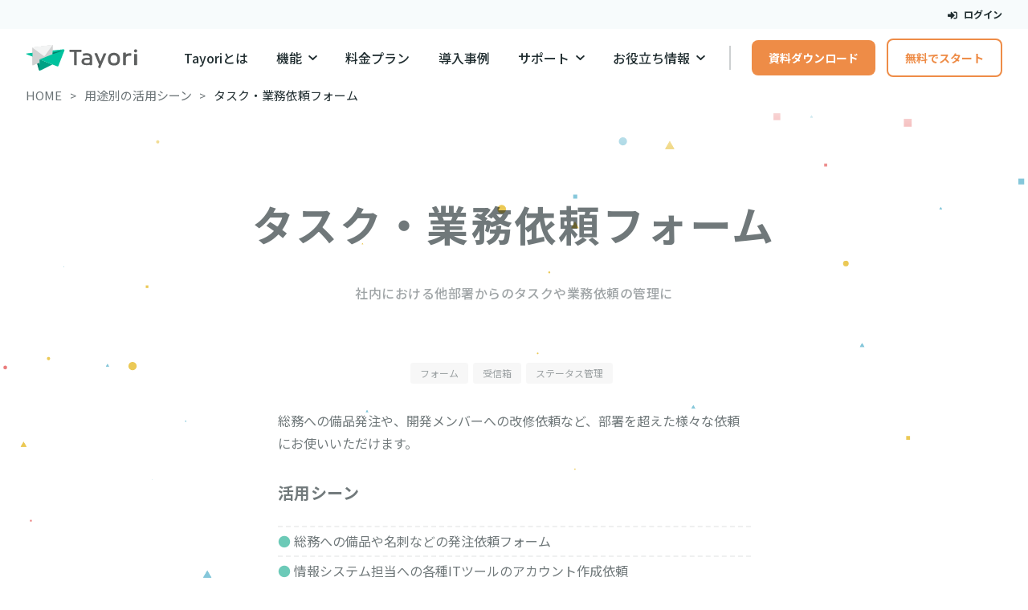

--- FILE ---
content_type: text/html
request_url: https://bookclick.tayori.com/casestudies/request/
body_size: 44469
content:
<!DOCTYPE html><html lang="ja"><head><meta charset="utf-8">
<meta name="viewport" content="width=device-width, initial-scale=1">
<title>タスク・業務依頼フォーム | 無料から試せるカスタマーサポートツールTayori</title>
<link rel="preconnect" href="https://fonts.googleapis.com">
<link rel="preconnect" href="https://fonts.gstatic.com" crossorigin>
<meta name="keywords" content="Tayori, お問い合わせフォーム, お問い合わせ, フォーム, FAQ, メールフォーム, フォーム作成ツール, 無料, カスタマーサポート, カスタマーリレーション, カスタマーサービス, CRM">
<meta name="author" content="PR TIMES Corporation.">
<meta name="copyright" content="© 2026 Tayori. All Rights Reserved.">
<meta property="og:type" content="website">
<meta property="og:site_name" content="無料から試せるカスタマーサポートツール｜Tayori（タヨリ）">
<meta property="og:locale" content="ja_JP">
<meta name="twitter:card" content="summary">
<meta property="fb:app_id" content="1434583830185194">
<meta name="msvalidate.01" content="9735718ABF8685FBA03784E45F8218EE">
<meta name="google-site-verification" content="PwhFE28gP7evX_4cjD6R0TSQg5m5m_jNEpUSOXV7Lmg">
<meta name="msapplication-TileColor" content="#00aba9">
<meta name="theme-color" content="#ffffff">
<link rel="apple-touch-icon" size="180x180" href="/static-landing/images/meta/apple-touch-icon.png">
<link rel="icon" type="image/png" size="32x32" href="/static-landing/images/meta/favicon-32x32.png">
<link rel="icon" type="image/png" size="16x16" href="/static-landing/images/meta/favicon-16x16.png">
<link rel="icon" href="/favicon.ico">
<link rel="manifest" href="/static-landing/images/meta/site.webmanifest">
<link rel="mask-icon" href="/static-landing/images/meta/safari-pinned-tab.svg" color="#5bbad5">
<link rel="stylesheet" href="https://fonts.googleapis.com/css2?family=Noto+Sans+JP:wght@100..900&display=swap">
<link rel="preconnect dns-prefetch" href="//www.googletagmanager.com">
<link rel="preconnect dns-prefetch" href="//www.google-analytics.com">
<meta property="og:title" content="タスク・業務依頼フォーム | 無料から試せるカスタマーサポートツールTayori">
<meta name="twitter:title" content="タスク・業務依頼フォーム | 無料から試せるカスタマーサポートツールTayori">
<meta name="description" content="Tayoriのフォーム機能を活用すれば、社内における他部署からのタスクや業務依頼を収集することができます。収集した情報は、受信箱で、ステータスの管理ができるので、受信箱上でタスク管理が可能です。">
<meta property="og:description" content="Tayoriのフォーム機能を活用すれば、社内における他部署からのタスクや業務依頼を収集することができます。収集した情報は、受信箱で、ステータスの管理ができるので、受信箱上でタスク管理が可能です。">
<meta name="twitter:description" content="Tayoriのフォーム機能を活用すれば、社内における他部署からのタスクや業務依頼を収集することができます。収集した情報は、受信箱で、ステータスの管理ができるので、受信箱上でタスク管理が可能です。">
<meta property="og:image" content="https://tayori.com/static-landing/images/meta/ogp-image/ogp-image-casestudies.png">
<meta name="twitter:image" content="https://tayori.com/static-landing/images/meta/ogp-image/ogp-image-casestudies.png">
<meta property="og:url" content="https://tayori.com/casestudies/request/">
<link rel="canonical" href="https://tayori.com/casestudies/request/">
<link rel="preload" as="fetch" crossorigin="anonymous" href="/casestudies/request/_payload.json">
<style>/*! tailwindcss v3.4.3 | MIT License | https://tailwindcss.com*/*,:after,:before{border:0 solid;box-sizing:border-box}:after,:before{--tw-content:""}:host,html{line-height:1.5;-webkit-text-size-adjust:100%;font-family:ui-sans-serif,system-ui,sans-serif,Apple Color Emoji,Segoe UI Emoji,Segoe UI Symbol,Noto Color Emoji;font-feature-settings:normal;font-variation-settings:normal;tab-size:4;-webkit-tap-highlight-color:transparent}body{line-height:inherit;margin:0}hr{border-top-width:1px;color:inherit;height:0}abbr:where([title]){-webkit-text-decoration:underline dotted;text-decoration:underline dotted}h1,h2,h3,h4,h5,h6{font-size:inherit;font-weight:inherit}a{color:inherit;text-decoration:inherit}b,strong{font-weight:bolder}code,kbd,pre,samp{font-family:ui-monospace,SFMono-Regular,Menlo,Monaco,Consolas,Liberation Mono,Courier New,monospace;font-feature-settings:normal;font-size:1em;font-variation-settings:normal}small{font-size:80%}sub,sup{font-size:75%;line-height:0;position:relative;vertical-align:baseline}sub{bottom:-.25em}sup{top:-.5em}table{border-collapse:collapse;border-color:inherit;text-indent:0}button,input,optgroup,select,textarea{color:inherit;font-family:inherit;font-feature-settings:inherit;font-size:100%;font-variation-settings:inherit;font-weight:inherit;letter-spacing:inherit;line-height:inherit;margin:0;padding:0}button,select{text-transform:none}button,input:where([type=button]),input:where([type=reset]),input:where([type=submit]){-webkit-appearance:button;background-color:transparent;background-image:none}:-moz-focusring{outline:auto}:-moz-ui-invalid{box-shadow:none}progress{vertical-align:baseline}::-webkit-inner-spin-button,::-webkit-outer-spin-button{height:auto}[type=search]{-webkit-appearance:textfield;outline-offset:-2px}::-webkit-search-decoration{-webkit-appearance:none}::-webkit-file-upload-button{-webkit-appearance:button;font:inherit}summary{display:list-item}blockquote,dd,dl,figure,h1,h2,h3,h4,h5,h6,hr,p,pre{margin:0}fieldset{margin:0}fieldset,legend{padding:0}menu,ol,ul{list-style:none;margin:0;padding:0}dialog{padding:0}textarea{resize:vertical}input::placeholder,textarea::placeholder{color:#9ca3af;opacity:1}[role=button],button{cursor:pointer}:disabled{cursor:default}audio,canvas,embed,iframe,img,object,svg,video{display:block;vertical-align:middle}img,video{height:auto;max-width:100%}[hidden]{display:none}*,:after,:before{--tw-border-spacing-x:0;--tw-border-spacing-y:0;--tw-translate-x:0;--tw-translate-y:0;--tw-rotate:0;--tw-skew-x:0;--tw-skew-y:0;--tw-scale-x:1;--tw-scale-y:1;--tw-pan-x: ;--tw-pan-y: ;--tw-pinch-zoom: ;--tw-scroll-snap-strictness:proximity;--tw-gradient-from-position: ;--tw-gradient-via-position: ;--tw-gradient-to-position: ;--tw-ordinal: ;--tw-slashed-zero: ;--tw-numeric-figure: ;--tw-numeric-spacing: ;--tw-numeric-fraction: ;--tw-ring-inset: ;--tw-ring-offset-width:0px;--tw-ring-offset-color:#fff;--tw-ring-color:rgba(59,130,246,.5);--tw-ring-offset-shadow:0 0 #0000;--tw-ring-shadow:0 0 #0000;--tw-shadow:0 0 #0000;--tw-shadow-colored:0 0 #0000;--tw-blur: ;--tw-brightness: ;--tw-contrast: ;--tw-grayscale: ;--tw-hue-rotate: ;--tw-invert: ;--tw-saturate: ;--tw-sepia: ;--tw-drop-shadow: ;--tw-backdrop-blur: ;--tw-backdrop-brightness: ;--tw-backdrop-contrast: ;--tw-backdrop-grayscale: ;--tw-backdrop-hue-rotate: ;--tw-backdrop-invert: ;--tw-backdrop-opacity: ;--tw-backdrop-saturate: ;--tw-backdrop-sepia: ;--tw-contain-size: ;--tw-contain-layout: ;--tw-contain-paint: ;--tw-contain-style: }::backdrop{--tw-border-spacing-x:0;--tw-border-spacing-y:0;--tw-translate-x:0;--tw-translate-y:0;--tw-rotate:0;--tw-skew-x:0;--tw-skew-y:0;--tw-scale-x:1;--tw-scale-y:1;--tw-pan-x: ;--tw-pan-y: ;--tw-pinch-zoom: ;--tw-scroll-snap-strictness:proximity;--tw-gradient-from-position: ;--tw-gradient-via-position: ;--tw-gradient-to-position: ;--tw-ordinal: ;--tw-slashed-zero: ;--tw-numeric-figure: ;--tw-numeric-spacing: ;--tw-numeric-fraction: ;--tw-ring-inset: ;--tw-ring-offset-width:0px;--tw-ring-offset-color:#fff;--tw-ring-color:rgba(59,130,246,.5);--tw-ring-offset-shadow:0 0 #0000;--tw-ring-shadow:0 0 #0000;--tw-shadow:0 0 #0000;--tw-shadow-colored:0 0 #0000;--tw-blur: ;--tw-brightness: ;--tw-contrast: ;--tw-grayscale: ;--tw-hue-rotate: ;--tw-invert: ;--tw-saturate: ;--tw-sepia: ;--tw-drop-shadow: ;--tw-backdrop-blur: ;--tw-backdrop-brightness: ;--tw-backdrop-contrast: ;--tw-backdrop-grayscale: ;--tw-backdrop-hue-rotate: ;--tw-backdrop-invert: ;--tw-backdrop-opacity: ;--tw-backdrop-saturate: ;--tw-backdrop-sepia: ;--tw-contain-size: ;--tw-contain-layout: ;--tw-contain-paint: ;--tw-contain-style: }.container{width:100%}@media (min-width:0px){.container{max-width:0}}@media (min-width:600px){.container{max-width:600px}}@media (min-width:900px){.container{max-width:900px}}@media (min-width:1200px){.container{max-width:1200px}}@media (min-width:1800px){.container{max-width:1800px}}.visible{visibility:visible!important}.collapse{visibility:collapse!important}.fixed{position:fixed!important}.absolute{position:absolute!important}.relative{position:relative!important}.sticky{position:sticky!important}.-bottom-1{bottom:-.25rem!important}.-right-1{right:-.25rem!important}.z-10{z-index:10!important}.col-span-1{grid-column:span 1/span 1!important}.m-0{margin:0!important}.m-16{margin:4rem!important}.m-auto{margin:auto!important}.-mx-2{margin-left:-.5rem!important;margin-right:-.5rem!important}.-mx-4{margin-left:-1rem!important;margin-right:-1rem!important}.-mx-8{margin-left:-2rem!important;margin-right:-2rem!important}.mx-0{margin-left:0!important;margin-right:0!important}.mx-2{margin-left:.5rem!important;margin-right:.5rem!important}.mx-4{margin-left:1rem!important;margin-right:1rem!important}.mx-auto{margin-left:auto!important;margin-right:auto!important}.my-0{margin-bottom:0!important;margin-top:0!important}.my-1{margin-bottom:.25rem!important;margin-top:.25rem!important}.my-10{margin-bottom:2.5rem!important;margin-top:2.5rem!important}.my-16{margin-bottom:4rem!important;margin-top:4rem!important}.my-2{margin-bottom:.5rem!important;margin-top:.5rem!important}.my-4{margin-bottom:1rem!important;margin-top:1rem!important}.my-5{margin-bottom:1.25rem!important;margin-top:1.25rem!important}.my-8{margin-bottom:2rem!important;margin-top:2rem!important}.-mb-8{margin-bottom:-2rem!important}.-ml-4{margin-left:-1rem!important}.-mr-2{margin-right:-.5rem!important}.-mt-2{margin-top:-.5rem!important}.-mt-4{margin-top:-1rem!important}.-mt-8{margin-top:-2rem!important}.mb-0{margin-bottom:0!important}.mb-10{margin-bottom:2.5rem!important}.mb-16{margin-bottom:4rem!important}.mb-2{margin-bottom:.5rem!important}.mb-20{margin-bottom:5rem!important}.mb-32{margin-bottom:8rem!important}.mb-4{margin-bottom:1rem!important}.mb-5{margin-bottom:1.25rem!important}.mb-6{margin-bottom:1.5rem!important}.mb-8{margin-bottom:2rem!important}.mb-\[44\.8px\]{margin-bottom:44.8px!important}.mb-auto{margin-bottom:auto!important}.ml-1{margin-left:.25rem!important}.ml-2{margin-left:.5rem!important}.ml-3{margin-left:.75rem!important}.ml-auto{margin-left:auto!important}.mr-1{margin-right:.25rem!important}.mr-2{margin-right:.5rem!important}.mr-3{margin-right:.75rem!important}.mr-4{margin-right:1rem!important}.mr-8{margin-right:2rem!important}.mt-0{margin-top:0!important}.mt-10{margin-top:2.5rem!important}.mt-12{margin-top:3rem!important}.mt-16{margin-top:4rem!important}.mt-2{margin-top:.5rem!important}.mt-24{margin-top:6rem!important}.mt-3{margin-top:.75rem!important}.mt-4{margin-top:1rem!important}.mt-5{margin-top:1.25rem!important}.mt-6{margin-top:1.5rem!important}.mt-8{margin-top:2rem!important}.mt-auto{margin-top:auto!important}.block{display:block!important}.inline-block{display:inline-block!important}.inline{display:inline!important}.flex{display:flex!important}.table{display:table!important}.grid{display:grid!important}.contents{display:contents!important}.hidden{display:none!important}.aspect-video{aspect-ratio:16/9!important}.h-1{height:.25rem!important}.h-14{height:3.5rem!important}.h-5{height:1.25rem!important}.h-8{height:2rem!important}.h-\[232px\]{height:232px!important}.h-auto{height:auto!important}.h-fit{height:-moz-fit-content!important;height:fit-content!important}.h-full{height:100%!important}.w-1\/2{width:50%!important}.w-1\/3{width:33.333333%!important}.w-11\/12{width:91.666667%!important}.w-14{width:3.5rem!important}.w-40{width:10rem!important}.w-\[250px\]{width:250px!important}.w-\[290px\]{width:290px!important}.w-full{width:100%!important}.min-w-\[140px\]{min-width:140px!important}.max-w-\[238px\]{max-width:238px!important}.max-w-\[610px\]{max-width:610px!important}.max-w-full{max-width:100%!important}.max-w-md{max-width:28rem!important}.max-w-screen-sm{max-width:600px!important}.max-w-sm{max-width:24rem!important}.flex-1{flex:1 1 0%!important}.flex-shrink{flex-shrink:1!important}.shrink-0{flex-shrink:0!important}.flex-grow,.grow{flex-grow:1!important}.basis-\[calc\(100\%\)\]{flex-basis:100%!important}.basis-\[calc\(100\%-0\.75rem\)\]{flex-basis:calc(100% - 0.75rem)!important}.basis-\[calc\(50\%-0\.75rem\)\]{flex-basis:calc(50% - 0.75rem)!important}.basis-\[calc\(50\%-1rem\)\]{flex-basis:calc(50% - 1rem)!important}.border-collapse{border-collapse:collapse!important}.transform{transform:translate(var(--tw-translate-x),var(--tw-translate-y)) rotate(var(--tw-rotate)) skewX(var(--tw-skew-x)) skewY(var(--tw-skew-y)) scaleX(var(--tw-scale-x)) scaleY(var(--tw-scale-y))!important}.cursor-pointer{cursor:pointer!important}.resize{resize:both!important}.grid-flow-row-dense{grid-auto-flow:row dense!important}.grid-cols-1{grid-template-columns:repeat(1,minmax(0,1fr))!important}.grid-cols-2{grid-template-columns:repeat(2,minmax(0,1fr))!important}.grid-cols-3{grid-template-columns:repeat(3,minmax(0,1fr))!important}.grid-cols-5{grid-template-columns:repeat(5,minmax(0,1fr))!important}.grid-rows-3{grid-template-rows:repeat(3,minmax(0,1fr))!important}.flex-col{flex-direction:column!important}.flex-col-reverse{flex-direction:column-reverse!important}.flex-wrap{flex-wrap:wrap!important}.content-center{align-content:center!important}.items-center{align-items:center!important}.justify-center{justify-content:center!important}.justify-between{justify-content:space-between!important}.justify-around{justify-content:space-around!important}.justify-items-center{justify-items:center!important}.gap-0{gap:0!important}.gap-1{gap:.25rem!important}.gap-16{gap:4rem!important}.gap-2{gap:.5rem!important}.gap-3{gap:.75rem!important}.gap-4{gap:1rem!important}.gap-6{gap:1.5rem!important}.gap-8{gap:2rem!important}.gap-\[10px\]{gap:10px!important}.gap-x-2{column-gap:.5rem!important}.gap-x-3{column-gap:.75rem!important}.gap-y-4{row-gap:1rem!important}.gap-y-6{row-gap:1.5rem!important}.space-y-1>:not([hidden])~:not([hidden]){--tw-space-y-reverse:0!important;margin-bottom:0!important;margin-bottom:calc(.25rem*var(--tw-space-y-reverse))!important;margin-top:.25rem!important;margin-top:calc(.25rem*(1 - var(--tw-space-y-reverse)))!important}.space-y-2>:not([hidden])~:not([hidden]){--tw-space-y-reverse:0!important;margin-bottom:0!important;margin-bottom:calc(.5rem*var(--tw-space-y-reverse))!important;margin-top:.5rem!important;margin-top:calc(.5rem*(1 - var(--tw-space-y-reverse)))!important}.overflow-hidden{overflow:hidden!important}.whitespace-nowrap{white-space:nowrap!important}.whitespace-pre-wrap{white-space:pre-wrap!important}.rounded-2xl{border-radius:1rem!important}.rounded-full{border-radius:9999px!important}.rounded-lg{border-radius:.5rem!important}.rounded-md{border-radius:.375rem!important}.rounded-xl{border-radius:.75rem!important}.border{border-width:1px!important}.border-2{border-width:2px!important}.border-t{border-top-width:1px!important}.border-solid{border-style:solid!important}.border-ui-border-line-light{border-color:var(--color-gray-alpha-10)!important}.border-ui-surface-primary{border-color:var(--color-ui-surface-primary)!important}.bg-ui-pickup-bg{background-color:var(--color-light-yellow)!important}.bg-ui-primary{background-color:var(--color-ui-primary)!important}.bg-ui-surface-primary{background-color:var(--color-ui-surface-primary)!important}.bg-ui-surface-secondary{background-color:var(--color-ui-surface-secondary)!important}.object-contain{object-fit:contain!important}.object-cover{object-fit:cover!important}.p-2{padding:.5rem!important}.p-3{padding:.75rem!important}.p-4{padding:1rem!important}.p-6{padding:1.5rem!important}.p-7{padding:1.75rem!important}.p-8{padding:2rem!important}.p-9{padding:2.25rem!important}.px-1{padding-left:.25rem!important;padding-right:.25rem!important}.px-2{padding-left:.5rem!important;padding-right:.5rem!important}.px-4{padding-left:1rem!important;padding-right:1rem!important}.px-8{padding-left:2rem!important;padding-right:2rem!important}.py-1{padding-bottom:.25rem!important;padding-top:.25rem!important}.py-16{padding-bottom:4rem!important;padding-top:4rem!important}.py-2{padding-bottom:.5rem!important;padding-top:.5rem!important}.py-3{padding-bottom:.75rem!important;padding-top:.75rem!important}.py-4{padding-bottom:1rem!important;padding-top:1rem!important}.py-6{padding-bottom:1.5rem!important;padding-top:1.5rem!important}.py-8{padding-bottom:2rem!important;padding-top:2rem!important}.pb-16{padding-bottom:4rem!important}.pb-4{padding-bottom:1rem!important}.pb-8{padding-bottom:2rem!important}.pl-4{padding-left:1rem!important}.pr-4{padding-right:1rem!important}.pr-8{padding-right:2rem!important}.pt-4{padding-top:1rem!important}.pt-8{padding-top:2rem!important}.text-left{text-align:left!important}.text-center{text-align:center!important}.text-right{text-align:right!important}.text-10{line-height:1.75em!important}.text-10,.text-10\/normal{font-size:.625rem!important}.text-10\/normal{line-height:1.5!important}.text-11{font-size:.6875rem!important}.text-11,.text-12{line-height:1.75em!important}.text-12,.text-12\/normal{font-size:.75rem!important}.text-12\/normal{line-height:1.5!important}.text-14{font-size:.875rem!important}.text-14,.text-16{line-height:1.75em!important}.text-16{font-size:1rem!important}.text-18{line-height:1.75em!important}.text-18,.text-18\/tight{font-size:1.125rem!important}.text-18\/tight{line-height:1.25!important}.text-20{font-size:1.25rem!important}.text-20,.text-24{line-height:1.75em!important}.text-24{font-size:1.5rem!important}.text-30{font-size:1.875rem!important}.text-30,.text-36{line-height:1.75em!important}.text-36{font-size:2.25rem!important}.text-48{font-size:3rem!important}.text-48,.text-60{line-height:1.75em!important}.text-60{font-size:3.75rem!important}.text-8{font-size:.5rem!important;line-height:1.5em!important}.font-black{font-weight:900!important}.font-bold{font-weight:700!important}.font-medium{font-weight:500!important}.font-normal{font-weight:400!important}.uppercase{text-transform:uppercase!important}.leading-10{line-height:2.5rem!important}.leading-4{line-height:1rem!important}.leading-5{line-height:1.25rem!important}.leading-6{line-height:1.5rem!important}.leading-7{line-height:1.75rem!important}.leading-8{line-height:2rem!important}.leading-\[1\.6\]{line-height:1.6!important}.leading-\[27\.2px\]{line-height:27.2px!important}.leading-\[35px\]{line-height:35px!important}.leading-none{line-height:1!important}.leading-normal{line-height:1.5!important}.leading-snug{line-height:1.375!important}.leading-tight{line-height:1.25!important}.text-ui-link,.text-ui-primary{color:var(--color-ui-primary)!important}.text-ui-surface-primary{color:var(--color-ui-surface-primary)!important}.text-ui-text-primary{color:var(--color-ui-text-primary)!important}.text-ui-text-secondary{color:var(--color-ui-text-secondary)!important}.underline{text-decoration-line:underline!important}.shadow-elevation-lv-2{--tw-shadow:4px 6px 16px var(--color-ui-shadow-ambient-lv-2)!important;--tw-shadow-colored:4px 6px 16px var(--tw-shadow-color)!important;box-shadow:0 0 #0000,0 0 #0000,4px 6px 16px var(--color-ui-shadow-ambient-lv-2)!important;box-shadow:var(--tw-ring-offset-shadow,0 0 #0000),var(--tw-ring-shadow,0 0 #0000),var(--tw-shadow)!important}.shadow-elevation-lv-3{--tw-shadow:6px 9px 24px var(--color-ui-shadow-ambient-lv-3)!important;--tw-shadow-colored:6px 9px 24px var(--tw-shadow-color)!important;box-shadow:0 0 #0000,0 0 #0000,6px 9px 24px var(--color-ui-shadow-ambient-lv-3)!important;box-shadow:var(--tw-ring-offset-shadow,0 0 #0000),var(--tw-ring-shadow,0 0 #0000),var(--tw-shadow)!important}.shadow-elevation-lv-4{--tw-shadow:8px 12px 32px var(--color-ui-shadow-ambient-lv-4)!important;--tw-shadow-colored:8px 12px 32px var(--tw-shadow-color)!important;box-shadow:0 0 #0000,0 0 #0000,8px 12px 32px var(--color-ui-shadow-ambient-lv-4)!important;box-shadow:var(--tw-ring-offset-shadow,0 0 #0000),var(--tw-ring-shadow,0 0 #0000),var(--tw-shadow)!important}.shadow-elevation-lv-6{--tw-shadow:12px 18px 48px var(--color-ui-shadow-ambient-lv-6)!important;--tw-shadow-colored:12px 18px 48px var(--tw-shadow-color)!important;box-shadow:0 0 #0000,0 0 #0000,12px 18px 48px var(--color-ui-shadow-ambient-lv-6)!important;box-shadow:var(--tw-ring-offset-shadow,0 0 #0000),var(--tw-ring-shadow,0 0 #0000),var(--tw-shadow)!important}.blur{--tw-blur:blur(8px)!important;filter:blur(8px) var(--tw-brightness) var(--tw-contrast) var(--tw-grayscale) var(--tw-hue-rotate) var(--tw-invert) var(--tw-saturate) var(--tw-sepia) var(--tw-drop-shadow)!important;filter:var(--tw-blur) var(--tw-brightness) var(--tw-contrast) var(--tw-grayscale) var(--tw-hue-rotate) var(--tw-invert) var(--tw-saturate) var(--tw-sepia) var(--tw-drop-shadow)!important}.backdrop-filter{-webkit-backdrop-filter:var(--tw-backdrop-blur) var(--tw-backdrop-brightness) var(--tw-backdrop-contrast) var(--tw-backdrop-grayscale) var(--tw-backdrop-hue-rotate) var(--tw-backdrop-invert) var(--tw-backdrop-opacity) var(--tw-backdrop-saturate) var(--tw-backdrop-sepia)!important;backdrop-filter:var(--tw-backdrop-blur) var(--tw-backdrop-brightness) var(--tw-backdrop-contrast) var(--tw-backdrop-grayscale) var(--tw-backdrop-hue-rotate) var(--tw-backdrop-invert) var(--tw-backdrop-opacity) var(--tw-backdrop-saturate) var(--tw-backdrop-sepia)!important}.transition{transition-duration:.15s!important;transition-property:color,background-color,border-color,text-decoration-color,fill,stroke,opacity,box-shadow,transform,filter,-webkit-backdrop-filter!important;transition-property:color,background-color,border-color,text-decoration-color,fill,stroke,opacity,box-shadow,transform,filter,backdrop-filter!important;transition-property:color,background-color,border-color,text-decoration-color,fill,stroke,opacity,box-shadow,transform,filter,backdrop-filter,-webkit-backdrop-filter!important;transition-timing-function:cubic-bezier(.4,0,.2,1)!important}.transition-all{transition-duration:.15s!important;transition-property:all!important;transition-timing-function:cubic-bezier(.4,0,.2,1)!important}.duration-300{transition-duration:.3s!important}.hover\:text-ui-link:hover{color:var(--color-ui-primary)!important}.hover\:text-ui-link-active:hover{color:var(--color-ui-primary-dark)!important}.hover\:text-ui-primary:hover{color:var(--color-ui-primary)!important}.hover\:underline:hover{text-decoration-line:underline!important}.hover\:no-underline:hover{text-decoration-line:none!important}.hover\:opacity-70:hover{opacity:.7!important}.hover\:shadow-elevation-lv-1:hover{--tw-shadow:2px 3px 8px var(--color-ui-shadow-ambient-lv-1)!important;--tw-shadow-colored:2px 3px 8px var(--tw-shadow-color)!important;box-shadow:0 0 #0000,0 0 #0000,2px 3px 8px var(--color-ui-shadow-ambient-lv-1)!important;box-shadow:var(--tw-ring-offset-shadow,0 0 #0000),var(--tw-ring-shadow,0 0 #0000),var(--tw-shadow)!important}.hover\:shadow-elevation-lv-3:hover{--tw-shadow:6px 9px 24px var(--color-ui-shadow-ambient-lv-3)!important;--tw-shadow-colored:6px 9px 24px var(--tw-shadow-color)!important;box-shadow:0 0 #0000,0 0 #0000,6px 9px 24px var(--color-ui-shadow-ambient-lv-3)!important;box-shadow:var(--tw-ring-offset-shadow,0 0 #0000),var(--tw-ring-shadow,0 0 #0000),var(--tw-shadow)!important}.hover\:shadow-elevation-lv-4:hover{--tw-shadow:8px 12px 32px var(--color-ui-shadow-ambient-lv-4)!important;--tw-shadow-colored:8px 12px 32px var(--tw-shadow-color)!important;box-shadow:0 0 #0000,0 0 #0000,8px 12px 32px var(--color-ui-shadow-ambient-lv-4)!important;box-shadow:var(--tw-ring-offset-shadow,0 0 #0000),var(--tw-ring-shadow,0 0 #0000),var(--tw-shadow)!important}.active\:shadow-transparent:active{--tw-shadow-color:transparent!important;--tw-shadow:var(--tw-shadow-colored)!important}.group:hover .group-hover\:opacity-90{opacity:.9!important}@media (min-width:600px){.sm\:mx-8{margin-left:2rem!important;margin-right:2rem!important}.sm\:mb-6{margin-bottom:1.5rem!important}.sm\:hidden{display:none!important}.sm\:min-h-\[1\.5rem\]{min-height:1.5rem!important}.sm\:w-full{width:100%!important}.sm\:max-w-none{max-width:none!important}.sm\:basis-\[calc\(50\%-1rem\)\]{flex-basis:calc(50% - 1rem)!important}.sm\:grid-cols-2{grid-template-columns:repeat(2,minmax(0,1fr))!important}.sm\:grid-cols-3{grid-template-columns:repeat(3,minmax(0,1fr))!important}.sm\:gap-x-24{column-gap:6rem!important}.sm\:gap-x-4{column-gap:1rem!important}.sm\:gap-y-12{row-gap:3rem!important}.sm\:gap-y-6{row-gap:1.5rem!important}.sm\:px-0{padding-left:0!important;padding-right:0!important}.sm\:text-left{text-align:left!important}.sm\:text-center{text-align:center!important}.sm\:text-16{font-size:1rem!important;line-height:1.75em!important}}@media (min-width:900px){.md\:col-span-2{grid-column:span 2/span 2!important}.md\:col-start-2{grid-column-start:2!important}.md\:-mx-3{margin-left:-.75rem!important;margin-right:-.75rem!important}.md\:-mx-8{margin-left:-2rem!important;margin-right:-2rem!important}.md\:mx-0{margin-left:0!important;margin-right:0!important}.md\:mx-2{margin-left:.5rem!important;margin-right:.5rem!important}.md\:mx-5{margin-left:1.25rem!important;margin-right:1.25rem!important}.md\:my-16{margin-bottom:4rem!important;margin-top:4rem!important}.md\:-mt-12{margin-top:-3rem!important}.md\:-mt-8{margin-top:-2rem!important}.md\:mb-0{margin-bottom:0!important}.md\:mb-16{margin-bottom:4rem!important}.md\:mb-2{margin-bottom:.5rem!important}.md\:mb-24{margin-bottom:6rem!important}.md\:mb-32{margin-bottom:8rem!important}.md\:mb-4{margin-bottom:1rem!important}.md\:mb-8{margin-bottom:2rem!important}.md\:mb-\[120px\]{margin-bottom:120px!important}.md\:ml-4{margin-left:1rem!important}.md\:ml-\[68px\]{margin-left:68px!important}.md\:ml-auto{margin-left:auto!important}.md\:mr-4{margin-right:1rem!important}.md\:mr-auto{margin-right:auto!important}.md\:mt-0{margin-top:0!important}.md\:mt-12{margin-top:3rem!important}.md\:mt-16{margin-top:4rem!important}.md\:mt-2{margin-top:.5rem!important}.md\:mt-20{margin-top:5rem!important}.md\:mt-24{margin-top:6rem!important}.md\:mt-4{margin-top:1rem!important}.md\:block{display:block!important}.md\:inline-block{display:inline-block!important}.md\:inline{display:inline!important}.md\:flex{display:flex!important}.md\:hidden{display:none!important}.md\:h-8{height:2rem!important}.md\:h-auto{height:auto!important}.md\:min-h-\[110px\]{min-height:110px!important}.md\:w-1\/3{width:33.333333%!important}.md\:w-32{width:8rem!important}.md\:w-5\/12{width:41.666667%!important}.md\:w-6\/12{width:50%!important}.md\:w-\[800px\]{width:800px!important}.md\:max-w-md{max-width:28rem!important}.md\:max-w-none{max-width:none!important}.md\:max-w-xs{max-width:20rem!important}.md\:flex-auto{flex:1 1 auto!important}.md\:basis-\[calc\(20\%-1rem\)\]{flex-basis:calc(20% - 1rem)!important}.md\:basis-\[calc\(33\.333\%-1\.5rem\)\]{flex-basis:calc(33.333% - 1.5rem)!important}.md\:basis-\[calc\(33\.333\%-2rem\)\]{flex-basis:calc(33.333% - 2rem)!important}.md\:grid-cols-1{grid-template-columns:repeat(1,minmax(0,1fr))!important}.md\:grid-cols-2{grid-template-columns:repeat(2,minmax(0,1fr))!important}.md\:grid-cols-3{grid-template-columns:repeat(3,minmax(0,1fr))!important}.md\:grid-cols-4{grid-template-columns:repeat(4,minmax(0,1fr))!important}.md\:flex-row{flex-direction:row!important}.md\:flex-row-reverse{flex-direction:row-reverse!important}.md\:items-center{align-items:center!important}.md\:justify-start{justify-content:flex-start!important}.md\:justify-center{justify-content:center!important}.md\:gap-12{gap:3rem!important}.md\:gap-4{gap:1rem!important}.md\:gap-5{gap:1.25rem!important}.md\:gap-6{gap:1.5rem!important}.md\:gap-8{gap:2rem!important}.md\:gap-x-12{column-gap:3rem!important}.md\:gap-x-28{column-gap:7rem!important}.md\:gap-x-8{column-gap:2rem!important}.md\:gap-y-12{row-gap:3rem!important}.md\:gap-y-14{row-gap:3.5rem!important}.md\:gap-y-8{row-gap:2rem!important}.md\:space-y-4>:not([hidden])~:not([hidden]){--tw-space-y-reverse:0!important;margin-bottom:0!important;margin-bottom:calc(1rem*var(--tw-space-y-reverse))!important;margin-top:1rem!important;margin-top:calc(1rem*(1 - var(--tw-space-y-reverse)))!important}.md\:rounded-lg{border-radius:.5rem!important}.md\:border-0{border-width:0!important}.md\:bg-transparent{background-color:transparent!important}.md\:p-0{padding:0!important}.md\:p-2{padding:.5rem!important}.md\:p-3{padding:.75rem!important}.md\:p-6{padding:1.5rem!important}.md\:p-8{padding:2rem!important}.md\:p-9{padding:2.25rem!important}.md\:px-16{padding-left:4rem!important;padding-right:4rem!important}.md\:px-36{padding-left:9rem!important;padding-right:9rem!important}.md\:px-8{padding-left:2rem!important;padding-right:2rem!important}.md\:py-12{padding-bottom:3rem!important;padding-top:3rem!important}.md\:py-16{padding-bottom:4rem!important;padding-top:4rem!important}.md\:py-8{padding-bottom:2rem!important;padding-top:2rem!important}.md\:pb-16{padding-bottom:4rem!important}.md\:pl-4{padding-left:1rem!important}.md\:pr-4{padding-right:1rem!important}.md\:text-left{text-align:left!important}.md\:text-center{text-align:center!important}.md\:text-11\/normal{font-size:.6875rem!important;line-height:1.5!important}.md\:text-12{font-size:.75rem!important}.md\:text-12,.md\:text-14{line-height:1.75em!important}.md\:text-14,.md\:text-14\/normal{font-size:.875rem!important}.md\:text-14\/normal{line-height:1.5!important}.md\:text-16{font-size:1rem!important}.md\:text-16,.md\:text-18{line-height:1.75em!important}.md\:text-18{font-size:1.125rem!important}.md\:text-20{font-size:1.25rem!important;line-height:1.75em!important}.md\:text-24\/tight{font-size:1.5rem!important;line-height:1.25!important}.md\:text-30{font-size:1.875rem!important}.md\:text-30,.md\:text-48{line-height:1.75em!important}.md\:text-48{font-size:3rem!important}.md\:text-\[1\.2rem\]{font-size:1.2rem!important}.md\:text-\[46px\]{font-size:46px!important}.md\:leading-5{line-height:1.25rem!important}.md\:leading-6{line-height:1.5rem!important}.md\:leading-7{line-height:1.75rem!important}.md\:leading-\[52\.5px\]{line-height:52.5px!important}.md\:leading-none{line-height:1!important}.md\:leading-snug{line-height:1.375!important}}@media (min-width:1200px){.lg\:col-span-2{grid-column:span 2/span 2!important}.lg\:col-start-2{grid-column-start:2!important}.lg\:col-start-3{grid-column-start:3!important}.lg\:-mx-8{margin-left:-2rem!important;margin-right:-2rem!important}.lg\:mx-8{margin-left:2rem!important;margin-right:2rem!important}.lg\:w-1\/3{width:33.333333%!important}.lg\:w-1\/4{width:25%!important}.lg\:w-full{width:100%!important}.lg\:basis-\[349px\]{flex-basis:349px!important}.lg\:grid-cols-6{grid-template-columns:repeat(6,minmax(0,1fr))!important}.lg\:pl-2{padding-left:.5rem!important}.lg\:pr-2{padding-right:.5rem!important}}</style>
<style>:root{--color-bland-teal-light:#43bfa0;--color-bland-teal-middle:#00a184;--color-bland-teal-dark:#007f69;--color-bland-envelope-light:#f3f4f4;--color-bland-envelope-dark:#d1d1d1;--color-bland-logo-type-gray:#5d5f5f;--color-black-100:#000;--color-black-alpha-100:#000;--color-black-alpha-90:rgba(0,0,0,.9);--color-black-alpha-80:rgba(0,0,0,.8);--color-black-alpha-70:rgba(0,0,0,.7);--color-black-alpha-60:rgba(0,0,0,.6);--color-black-alpha-50:rgba(0,0,0,.5);--color-black-alpha-40:rgba(0,0,0,.4);--color-black-alpha-30:rgba(0,0,0,.3);--color-black-alpha-20:rgba(0,0,0,.2);--color-black-alpha-10:rgba(0,0,0,.1);--color-black-alpha-7:rgba(0,0,0,.07);--color-black-alpha-5:rgba(0,0,0,.05);--color-white-100:#fff;--color-white-alpha-100:#fff;--color-white-alpha-90:hsla(0,0%,100%,.9);--color-white-alpha-80:hsla(0,0%,100%,.8);--color-white-alpha-70:hsla(0,0%,100%,.7);--color-white-alpha-60:hsla(0,0%,100%,.6);--color-white-alpha-50:hsla(0,0%,100%,.5);--color-white-alpha-40:hsla(0,0%,100%,.4);--color-white-alpha-30:hsla(0,0%,100%,.3);--color-white-alpha-20:hsla(0,0%,100%,.2);--color-white-alpha-10:hsla(0,0%,100%,.1);--color-white-alpha-7:hsla(0,0%,100%,.07);--color-white-alpha-5:hsla(0,0%,100%,.05);--color-gray-100:#08161a;--color-gray-90:#212d31;--color-gray-80:#394548;--color-gray-70:#525c5f;--color-gray-60:#6b7376;--color-gray-50:#838a8c;--color-gray-40:#9ca2a3;--color-gray-30:#b5b9ba;--color-gray-20:#ced0d1;--color-gray-10:#e6e8e8;--color-gray-7:#eeefef;--color-gray-5:#f3f3f4;--color-gray-alpha-100:#08161a;--color-gray-alpha-90:rgba(8,22,26,.9);--color-gray-alpha-80:rgba(8,22,26,.8);--color-gray-alpha-70:rgba(8,22,26,.7);--color-gray-alpha-60:rgba(8,22,26,.6);--color-gray-alpha-50:rgba(8,22,26,.5);--color-gray-alpha-40:rgba(8,22,26,.4);--color-gray-alpha-30:rgba(8,22,26,.3);--color-gray-alpha-20:rgba(8,22,26,.2);--color-gray-alpha-10:rgba(8,22,26,.1);--color-gray-alpha-7:rgba(8,22,26,.07);--color-gray-alpha-5:rgba(8,22,26,.05);--color-teal-100:#005438;--color-teal-90:#007053;--color-teal-80:#008062;--color-teal-70:#009071;--color-teal-60:#009e7d;--color-teal-50:#1aad90;--color-teal-40:#4abca3;--color-teal-30:#7fd0bd;--color-teal-20:#b2e2d7;--color-teal-10:#e0f3ef;--color-teal-5:#f7fcfb;--color-turquoise-100:#075d68;--color-turquoise-90:#147f95;--color-turquoise-80:#1b92ad;--color-turquoise-70:#23a7c8;--color-turquoise-60:#28b7dc;--color-turquoise-50:#35c1e3;--color-turquoise-40:#54ccea;--color-turquoise-30:#83dbf2;--color-turquoise-20:#b4e9f8;--color-turquoise-10:#e1f6fc;--color-turquoise-5:#f7fdfe;--color-orange-100:#ad5a1a;--color-orange-90:#c6671c;--color-orange-80:#d46e1d;--color-orange-70:#e17521;--color-orange-60:#ec7c25;--color-orange-50:#ee8c47;--color-orange-40:#f19f6a;--color-orange-30:#f4b895;--color-orange-20:#f8d3be;--color-orange-10:#f9ece8;--color-orange-5:#fdfaf9;--color-red-100:#ad1a1a;--color-red-90:#bc2525;--color-red-80:#c92c2c;--color-red-70:#db3632;--color-red-60:#ea3f33;--color-red-50:#e6504d;--color-red-40:#dd7070;--color-red-30:#e99797;--color-red-20:#fccbd0;--color-red-10:#feeaed;--color-red-5:snow;--color-ui-primary:var(--color-teal-50);--color-ui-info:var(--color-turquoise-70);--color-ui-warning:var(--color-orange-50);--color-ui-danger:var(--color-red-50);--color-ui-cta:var(--color-orange-50);--color-ui-primary-dark:var(--color-teal-60);--color-ui-info-dark:var(--color-turquoise-80);--color-ui-warning-dark:var(--color-orange-60);--color-ui-danger-dark:var(--color-red-60);--color-ui-cta-dark:var(--color-orange-60);--color-ui-text-emphasis:var(--color-gray-alpha-100);--color-ui-text-primary:var(--color-gray-alpha-90);--color-ui-text-secondary:var(--color-gray-alpha-60);--color-ui-text-disabled:var(--color-gray-alpha-30);--color-ui-text-placeholder:var(--color-gray-alpha-30);--color-ui-text-emphasis-inverse:var(--color-white-alpha-100);--color-ui-text-primary-inverse:var(--color-white-alpha-90);--color-ui-text-secondary-inverse:var(--color-white-alpha-60);--color-ui-text-disabled-inverse:var(--color-white-alpha-30);--color-ui-border-line:var(--color-gray-alpha-20);--color-ui-border-line-inverse:var(--color-white-alpha-20);--color-ui-page-background:var(--color-gray-5);--color-ui-surface-primary:var(--color-white-alpha-100);--color-ui-surface-secondary:var(--color-gray-alpha-5);--color-ui-focus-ring:var(--color-turquoise-60);--color-ui-status-teal:#1aad8f;--color-ui-status-turquoise:#23a7c8;--color-ui-status-orange:#ee8c47;--color-ui-status-red:#e6504d;--color-ui-status-gold:#ad951a;--color-ui-status-greenyellow:#8cbd22;--color-ui-status-limegreen:#4aba45;--color-ui-status-cyan:#008a87;--color-ui-status-blue:#258ef2;--color-ui-status-navy:#1a1aad;--color-ui-status-violet:#8550cc;--color-ui-status-fuchsia:#ba42b9;--color-ui-status-pink:#f16385;--color-ui-status-black:#081a16;--color-ui-status-gray:#838a8c;--color-ui-status-new:var(--color-ui-status-turquoise);--color-ui-status-pending:var(--color-ui-status-red);--color-ui-status-ongoing:var(--color-ui-status-teal);--color-ui-status-waiting:var(--color-ui-status-orange);--color-ui-status-closed:var(--color-ui-status-gray);--color-ui-priority-emergency:#ad191a;--color-ui-priority-high:#db3532;--color-ui-priority-usually:#dd7070;--color-ui-priority-low:#feeaed;--color-ui-third-party-facebook-blue:#5a71bc;--color-ui-third-party-twitter-blue:#5fa3ea;--color-ui-third-party-line-green:#00b900;--color-ui-third-party-hatena-blue:#3f8dd8}</style>
<style>:root{--color-ui-primary-lighter:var(--color-teal-5);--color-ui-link:var(--color-ui-primary);--color-ui-link-active:var(--color-ui-primary-dark);--color-ui-button-secondary-base:var(--color-gray-5);--color-ui-button-secondary-base-focus:var(--color-gray-7);--color-ui-button-primary-border-base-focus:var(--color-teal-5);--color-ui-cases-item-shadow-odd:#ddf4fd;--color-ui-cases-item-shadow-even:#e1ece9;--color-ui-border-line-light:var(--color-gray-alpha-10);--color-ui-plan-table-gray:var(--color-gray-5);--color-ui-footer-base:var(--color-gray-80);--color-ui-app-cta-bottom-cards-bg:var(--color-gray-5);--color-ui-shadow-ambient-rgb:12,52,49;--color-ui-shadow-ambient-lv-1:rgba(var(--color-ui-shadow-ambient-rgb),0.09);--color-ui-shadow-ambient-lv-2:rgba(var(--color-ui-shadow-ambient-rgb),0.13);--color-ui-shadow-ambient-lv-3:rgba(var(--color-ui-shadow-ambient-rgb),0.17);--color-ui-shadow-ambient-lv-4:rgba(var(--color-ui-shadow-ambient-rgb),0.21);--color-ui-shadow-ambient-lv-5:rgba(var(--color-ui-shadow-ambient-rgb),0.25);--color-ui-shadow-ambient-lv-6:rgba(var(--color-ui-shadow-ambient-rgb),0.29);--color-light-yellow:#ffffe0}</style>
<style>a,abbr,acronym,address,applet,article,aside,audio,b,big,blockquote,body,canvas,caption,center,cite,code,dd,del,details,dfn,div,dl,dt,em,embed,fieldset,figcaption,figure,footer,form,h1,h2,h3,h4,h5,h6,header,hgroup,html,i,iframe,img,ins,kbd,label,legend,li,mark,menu,nav,object,ol,output,p,pre,q,ruby,s,samp,section,small,span,strike,strong,sub,summary,sup,table,tbody,td,tfoot,th,thead,time,tr,tt,u,ul,var,video{border:0;font:inherit;font-size:100%;margin:0;padding:0;vertical-align:baseline;-webkit-margin-before:0;-webkit-margin-after:0;-webkit-margin-start:0;-webkit-margin-end:0}article,aside,details,figcaption,figure,footer,header,hgroup,menu,nav,section{display:block}body{line-height:1}ol,ul{list-style:none}blockquote,q{quotes:none}blockquote:after,blockquote:before,q:after,q:before{content:"";content:none}table{border-collapse:collapse;border-spacing:0;font:100%;font-size:inherit}a{outline:none}dt img,li img{vertical-align:bottom}:first-child+html *{letter-spacing:0}button,input,select,textarea{font:99% arial,helvetica,clean,sans-serif}code,kbd,pre,samp,tt{font-family:monospace;*font-size:108%;line-height:100%}img{-ms-interpolation-mode:bicubic}@font-face{font-family:Original Yu Gothic;font-weight:100;src:local("Yu Gothic Medium")}@font-face{font-family:Original Yu Gothic;font-weight:200;src:local("Yu Gothic Medium")}@font-face{font-family:Original Yu Gothic;font-weight:300;src:local("Yu Gothic Medium")}@font-face{font-family:Original Yu Gothic;font-weight:400;src:local("Yu Gothic Medium")}@font-face{font-family:Original Yu Gothic;font-weight:700;src:local("Yu Gothic Bold")}html{font-size:100%}body{background:var(--color-ui-surface-primary);color:var(--color-ui-text-primary);font-family:Noto Sans JP,-apple-system,BlinkMacSystemFont,Segoe UI,Roboto,Hiragino Sans,Original Yu Gothic,Yu Gothic,sans-serif,Apple Color Emoji,Segoe UI Emoji,Segoe UI Symbol,Noto Sans Emoji;font-size:1rem;line-height:1.7;overflow-wrap:break-word;-webkit-font-smoothing:auto}*{box-sizing:border-box}:focus-visible{outline:3px solid var(--color-ui-focus-ring);outline-offset:2px}.v-popper__popper{font-size:12px}</style>
<style>.resize-observer[data-v-b329ee4c]{background-color:transparent;border:none;opacity:0}.resize-observer[data-v-b329ee4c],.resize-observer[data-v-b329ee4c] object{display:block;height:100%;left:0;overflow:hidden;pointer-events:none;position:absolute;top:0;width:100%;z-index:-1}.v-popper__popper{left:0;outline:none;top:0;z-index:10000}.v-popper__popper.v-popper__popper--hidden{opacity:0;pointer-events:none;transition:opacity .15s,visibility .15s;visibility:hidden}.v-popper__popper.v-popper__popper--shown{opacity:1;transition:opacity .15s;visibility:visible}.v-popper__popper.v-popper__popper--skip-transition,.v-popper__popper.v-popper__popper--skip-transition>.v-popper__wrapper{transition:none!important}.v-popper__backdrop{display:none;height:100%;left:0;position:absolute;top:0;width:100%}.v-popper__inner{box-sizing:border-box;overflow-y:auto;position:relative}.v-popper__inner>div{max-height:inherit;max-width:inherit;position:relative;z-index:1}.v-popper__arrow-container{height:10px;position:absolute;width:10px}.v-popper__popper--arrow-overflow .v-popper__arrow-container,.v-popper__popper--no-positioning .v-popper__arrow-container{display:none}.v-popper__arrow-inner,.v-popper__arrow-outer{border-style:solid;height:0;left:0;position:absolute;top:0;width:0}.v-popper__arrow-inner{border-width:7px;visibility:hidden}.v-popper__arrow-outer{border-width:6px}.v-popper__popper[data-popper-placement^=bottom] .v-popper__arrow-inner,.v-popper__popper[data-popper-placement^=top] .v-popper__arrow-inner{left:-2px}.v-popper__popper[data-popper-placement^=bottom] .v-popper__arrow-outer,.v-popper__popper[data-popper-placement^=top] .v-popper__arrow-outer{left:-1px}.v-popper__popper[data-popper-placement^=top] .v-popper__arrow-inner,.v-popper__popper[data-popper-placement^=top] .v-popper__arrow-outer{border-bottom-color:transparent!important;border-bottom-width:0;border-left-color:transparent!important;border-right-color:transparent!important}.v-popper__popper[data-popper-placement^=top] .v-popper__arrow-inner{top:-2px}.v-popper__popper[data-popper-placement^=bottom] .v-popper__arrow-container{top:0}.v-popper__popper[data-popper-placement^=bottom] .v-popper__arrow-inner,.v-popper__popper[data-popper-placement^=bottom] .v-popper__arrow-outer{border-left-color:transparent!important;border-right-color:transparent!important;border-top-color:transparent!important;border-top-width:0}.v-popper__popper[data-popper-placement^=bottom] .v-popper__arrow-inner{top:-4px}.v-popper__popper[data-popper-placement^=bottom] .v-popper__arrow-outer{top:-6px}.v-popper__popper[data-popper-placement^=left] .v-popper__arrow-inner,.v-popper__popper[data-popper-placement^=right] .v-popper__arrow-inner{top:-2px}.v-popper__popper[data-popper-placement^=left] .v-popper__arrow-outer,.v-popper__popper[data-popper-placement^=right] .v-popper__arrow-outer{top:-1px}.v-popper__popper[data-popper-placement^=right] .v-popper__arrow-inner,.v-popper__popper[data-popper-placement^=right] .v-popper__arrow-outer{border-bottom-color:transparent!important;border-left-color:transparent!important;border-left-width:0;border-top-color:transparent!important}.v-popper__popper[data-popper-placement^=right] .v-popper__arrow-inner{left:-4px}.v-popper__popper[data-popper-placement^=right] .v-popper__arrow-outer{left:-6px}.v-popper__popper[data-popper-placement^=left] .v-popper__arrow-container{right:-10px}.v-popper__popper[data-popper-placement^=left] .v-popper__arrow-inner,.v-popper__popper[data-popper-placement^=left] .v-popper__arrow-outer{border-bottom-color:transparent!important;border-right-color:transparent!important;border-right-width:0;border-top-color:transparent!important}.v-popper__popper[data-popper-placement^=left] .v-popper__arrow-inner{left:-2px}.v-popper--theme-tooltip .v-popper__inner{background:rgba(0,0,0,.8);border-radius:6px;color:#fff;padding:7px 12px 6px}.v-popper--theme-tooltip .v-popper__arrow-outer{border-color:#000c}.v-popper--theme-dropdown .v-popper__inner{background:#fff;border:1px solid #ddd;border-radius:6px;box-shadow:0 6px 30px #0000001a;color:#000}.v-popper--theme-dropdown .v-popper__arrow-inner{border-color:#fff;visibility:visible}.v-popper--theme-dropdown .v-popper__arrow-outer{border-color:#ddd}</style>
<style>.page-enter-active[data-v-fc8bdbca],.page-leave-active[data-v-fc8bdbca]{transition:all .3s ease}.page-enter-from[data-v-fc8bdbca],.page-leave-to[data-v-fc8bdbca]{opacity:0}</style>
<style>.AppArticle[data-v-ee88d1f9]{padding-bottom:40px}@media (min-width:900px){.AppArticle[data-v-ee88d1f9]{padding-bottom:120px}}</style>
<style>.WrapperCommon[data-size=sm][data-v-9bc56bb1]{max-width:calc(765px + 1rem)}.WrapperCommon[data-size=md][data-v-9bc56bb1]{max-width:calc(938px + 1rem)}.WrapperCommon[data-size=lg][data-v-9bc56bb1]{max-width:calc(1160px + 1rem)}.WrapperCommon[data-size=xl][data-v-9bc56bb1]{max-width:calc(1360px + 1rem)}.WrapperCommon[data-size=full][data-v-9bc56bb1]{max-width:100%;width:100%}</style>
<style>.AppLink[data-v-7ebc0447]{cursor:pointer;text-decoration:none}</style>
<style>.HeaderBasic[data-v-07299882]{font-size:1.875rem;font-weight:700;letter-spacing:.05em;line-height:1.6;margin-bottom:1.25em;margin-top:.75em}@media (min-width:900px){.HeaderBasic[data-v-07299882]{font-size:3.25rem}}.HeaderBasic[data-size="2"][data-v-07299882]{font-size:1.375rem}@media (min-width:900px){.HeaderBasic[data-size="2"][data-v-07299882]{font-size:2.375rem}}.HeaderBasic[data-size="3"][data-v-07299882]{font-size:1.25rem}@media (min-width:900px){.HeaderBasic[data-size="3"][data-v-07299882]{font-size:1.75rem}}.HeaderBasic[data-size="4"][data-v-07299882]{font-size:1.125rem;letter-spacing:.03em}@media (min-width:900px){.HeaderBasic[data-size="4"][data-v-07299882]{font-size:1.25rem}}.HeaderBasic[data-size="5"][data-v-07299882]{font-size:1rem;letter-spacing:.03em}@media (min-width:900px){.HeaderBasic[data-size="5"][data-v-07299882]{font-size:1rem}}</style>
<style>.TextBasic[data-v-f382c702]{font-size:.9375rem;line-height:1.8;margin-bottom:1.5em;margin-top:1em}@media (min-width:900px){.TextBasic[data-v-f382c702]{font-size:1rem}}.TextBasic[data-size=sm][data-v-f382c702]{font-size:.875rem}@media (min-width:900px){.TextBasic[data-size=sm][data-v-f382c702]{font-size:.875rem}}.TextBasic[data-size=lg][data-v-f382c702]{font-size:1rem}@media (min-width:900px){.TextBasic[data-size=lg][data-v-f382c702]{font-size:1.125rem}}</style>
<style>.Util__Link[data-v-0cabec69]{color:var(--color-ui-link)}.Util__Link[data-v-0cabec69]:hover{color:var(--color-ui-link-active);text-decoration:underline}</style>
<style>.particles-enter-active,.particles-leave-active{transition:all 1s ease}.particles-enter-from,.particles-leave-to{opacity:0}</style>
<style>.CommonBgManager[data-v-f9f70be6]{bottom:0;left:0;overflow:hidden;pointer-events:none;position:absolute;right:0;top:0;z-index:10}.BgAirplaneSpDefault[data-v-f9f70be6]{position:absolute;right:0;top:50px;width:100%}.BgAirplaneSpDefault svg[data-v-f9f70be6]{height:auto;width:100%}.BgAirPlane[data-v-f9f70be6]{position:absolute;top:100px;width:320px}@media (min-width:900px){.BgAirPlane[data-v-f9f70be6]{width:480px}}.BgAirPlane--FromRight[data-v-f9f70be6]{right:-5vw}@media (min-width:900px){.BgAirPlane--FromRight[data-v-f9f70be6]{right:5vw}}.BgAirPlane--FromLeft[data-v-f9f70be6]{left:-5vw}@media (min-width:900px){.BgAirPlane--FromLeft[data-v-f9f70be6]{left:5vw}}.BgAirPlane svg[data-v-f9f70be6]{height:auto;width:100%}.BgAirPlaneSmall[data-v-f9f70be6]{position:absolute;top:-50px;width:200px}@media (min-width:900px){.BgAirPlaneSmall[data-v-f9f70be6]{width:300px}}.BgAirPlaneSmall--FromRight[data-v-f9f70be6]{left:calc(50% + 260px)}@media (min-width:900px){.BgAirPlaneSmall--FromRight[data-v-f9f70be6]{left:calc(50% + 430px)}}.BgAirPlaneSmall--FromLeft[data-v-f9f70be6]{left:calc(50% - 260px)}@media (min-width:900px){.BgAirPlaneSmall--FromLeft[data-v-f9f70be6]{left:calc(50% - 430px)}}.BgAirPlaneSmall svg[data-v-f9f70be6]{height:auto;width:100%}.BgCurve[data-v-f9f70be6]{left:-50%;position:absolute;transform:translateY(-50%);width:200%}@media (min-width:900px){.BgCurve[data-v-f9f70be6]{left:0;width:100%}}.BgCurve svg[data-v-f9f70be6]{height:auto;opacity:.03;width:100%}.bg-enter-active[data-v-f9f70be6],.bg-leave-active[data-v-f9f70be6]{transition:all 1.8s ease}.bg-enter[data-v-f9f70be6]{opacity:0}.bg-enter-to[data-v-f9f70be6],.bg-leave[data-v-f9f70be6]{opacity:1}.bg-leave-to[data-v-f9f70be6]{opacity:0}</style>
<style>.LazyShow[data-v-4894a7fa]{opacity:0;transition:opacity .6s ease-in-out}.LazyShow.isVisible[data-v-4894a7fa]{opacity:1}</style>
<style>.AppHeader__Login[data-v-91bf6b71]{align-items:center;background:#f7fbfc;display:none;justify-content:flex-end;padding:.5rem}@media (min-width:900px){.AppHeader__Login[data-v-91bf6b71]{display:flex}}.AppHeader__Login__Link[data-v-91bf6b71]{color:var(--color-ui-text-primary);font-size:.75rem;font-weight:700;text-decoration:none;transition:color .1s ease}.AppHeader__Login__Link__Icon[data-v-91bf6b71]{margin-right:.3rem}.AppHeader[data-v-91bf6b71]{position:sticky;top:0;width:100%;z-index:1001}.AppHeader__Content[data-v-91bf6b71]{background:var(--color-ui-surface-primary);color:var(--color-ui-text-primary);position:relative;text-align:center;transition:box-shadow .3s ease;z-index:1003}.isSticked .AppHeader__Content[data-v-91bf6b71]{box-shadow:0 0 45px rgba(0,0,0,.03)}.AppHeader__Def[data-v-91bf6b71]{display:none}@media (min-width:900px){.AppHeader__Def[data-v-91bf6b71]{display:block}}.AppHeader__Sp[data-v-91bf6b71]{display:block}@media (min-width:900px){.AppHeader__Sp[data-v-91bf6b71]{display:none}}.AppHeader__Mask[data-v-91bf6b71]{background:rgba(0,0,0,.2);cursor:pointer;height:100vh;left:0;position:fixed;top:0;width:100%;z-index:1002}</style>
<style>.IconBase[data-v-27e2d14b]{display:inline}</style>
<style>.AppHeaderDef[data-v-deb16652]{position:relative;z-index:2}.AppHeaderDef__Layout[data-v-deb16652]{display:flex;height:72px;position:relative;z-index:4}.AppHeaderDef__Logo[data-v-deb16652]{align-items:center;display:flex;height:100%}.AppHeaderDef__Logo[data-v-deb16652]:hover{opacity:.75}.AppHeaderDef__Logo__Img[data-v-deb16652]{height:auto;width:110px}@media (min-width:1200px){.AppHeaderDef__Logo__Img[data-v-deb16652]{width:150px}}.AppHeaderDef__Nav[data-v-deb16652]{height:100%;margin-left:auto}.AppHeaderDef__Nav__List[data-v-deb16652],.AppHeaderDef__Nav__List__Item[data-v-deb16652]{align-items:center;display:flex;height:100%}.AppHeaderDef__Nav__List__Item[data-v-deb16652]{position:relative}.AppHeaderDef__Nav__List__Item__Link[data-v-deb16652]{align-items:center;color:var(--color-ui-text-primary);cursor:pointer;display:flex;font-size:.8125rem;font-weight:500;height:100%;padding:0 .7em;text-decoration:none;transition:color .1s ease}@media (min-width:1200px){.AppHeaderDef__Nav__List__Item__Link[data-v-deb16652]{font-size:1rem;padding:0 1.1em}}.AppHeaderDef__Nav__List__Item__Link--dropdown-active[data-v-deb16652],.AppHeaderDef__Nav__List__Item__Link.router-link-active[data-v-deb16652],.AppHeaderDef__Nav__List__Item__Link[data-v-deb16652]:hover{color:var(--color-ui-link)}.AppHeaderDef__Nav__List__Item__Link__Caret[data-v-deb16652]{font-size:.8rem;margin-left:.5rem;transition:transform .2s ease}.AppHeaderDef__Nav__List__Item--separator[data-v-deb16652]{background:var(--color-ui-border-line);height:20px;margin-left:.5em;margin-right:.5em;width:2px}@media (min-width:1200px){.AppHeaderDef__Nav__List__Item--separator[data-v-deb16652]{height:30px;margin-left:.75em;margin-right:.75em}}.AppHeaderDef__Nav__List__Item__Btn[data-v-deb16652]{margin-left:1em!important}@media (max-width:1199px){.AppHeaderDef__Nav__List__Item__Btn[data-v-deb16652]{font-size:.75rem!important}}.AppHeaderDef__Dropdown[data-v-deb16652]{background:var(--color-ui-surface-primary);border-top:1px solid var(--color-ui-border-line);left:0;position:absolute;top:100%;width:100vw;z-index:3}.AppHeaderDef__Dropdown__Inner[data-v-deb16652]{padding:30px;position:relative;z-index:9}.AppHeaderDef__Overlay[data-v-deb16652]{background:var(--color-gray-alpha-20);bottom:0;left:0;pointer-events:none;position:fixed;right:0;top:120px;z-index:1}.Nav[data-v-deb16652]{display:flex;flex-wrap:wrap;font-size:.875rem;margin:0 auto;text-align:left;width:1024px}.Nav__Item--shifted[data-v-deb16652]{margin-left:1.25em}.Nav__Item__Link[data-v-deb16652]{align-items:center;border-bottom:1px solid var(--color-ui-border-line);color:var(--color-ui-text-primary);display:flex;justify-content:space-between;margin:.6em 1.4em;padding-bottom:.4em;text-decoration:none;transition:background .3s ease;white-space:nowrap;width:210px}.Nav__Item__Link[data-v-deb16652]:hover{transition:background .05s ease}.Nav__Item__Link.router-link-active[data-v-deb16652],.Nav__Item__Link[data-v-deb16652]:hover{border-bottom:1px solid var(--color-ui-link);color:var(--color-ui-link)}.Nav__Item__Link.router-link-active[data-v-deb16652]:hover{background:transparent;cursor:default}</style>
<style>.ButtonBasic[data-v-dfbeefa6]{-webkit-appearance:none;-moz-appearance:none;appearance:none;background-color:transparent;background:var(--color-ui-link);border:none;border-radius:9999px;color:var(--color-ui-text-emphasis-inverse);cursor:pointer;display:inline-block;font-size:.75rem;font-weight:700;margin:0;outline:none;padding:.75em 1.5em;text-align:center;text-decoration:none;transition:"box-shadow" .3s ease,"background" .3s ease}.ButtonBasic[data-v-dfbeefa6]:focus{border:none;outline:none}.ButtonBasic[data-v-dfbeefa6]:focus-visible{outline:3px solid var(--color-ui-focus-ring);outline-offset:2px}@media (min-width:900px){.ButtonBasic[data-v-dfbeefa6]{font-size:.875rem}}.ButtonBasic[data-v-dfbeefa6]:active{background:var(--color-ui-link-active)}.ButtonBasic[data-v-dfbeefa6]:disabled{background:var(--color-ui-text-disabled);cursor:not-allowed;pointer-events:all!important}.ButtonBasic[data-v-dfbeefa6]:disabled:hover{box-shadow:none}.ButtonBasic[data-size=sm][data-v-dfbeefa6]{font-size:.625rem}@media (min-width:900px){.ButtonBasic[data-size=sm][data-v-dfbeefa6]{font-size:.75rem}}.ButtonBasic[data-size=lg][data-v-dfbeefa6]{font-size:1rem}@media (min-width:900px){.ButtonBasic[data-size=lg][data-v-dfbeefa6]{font-size:1.25rem}}.ButtonBasic[data-size=xl][data-v-dfbeefa6]{font-size:1.25rem}@media (min-width:900px){.ButtonBasic[data-size=xl][data-v-dfbeefa6]{font-size:1.5rem}}.ButtonBasic.type-cta[data-v-dfbeefa6]{background:var(--color-ui-cta);color:var(--color-ui-text-emphasis-inverse)}.ButtonBasic.type-cta[data-v-dfbeefa6]:active{background:var(--color-ui-cta-dark);box-shadow:none}.ButtonBasic.type-secondary[data-v-dfbeefa6]{background:var(--color-ui-button-secondary-base);color:var(--color-ui-text-primary)}.ButtonBasic.type-secondary[data-v-dfbeefa6]:active{background:var(--color-ui-button-secondary-base-focus);box-shadow:none}.ButtonBasic.type-border[data-v-dfbeefa6]{background:transparent;border:2px solid var(--color-ui-link);color:var(--color-ui-link)}.ButtonBasic.type-border[data-v-dfbeefa6]:active{background:var(--color-ui-button-primary-border-base-focus);box-shadow:none}.ButtonBasic.type-border[data-v-dfbeefa6]:disabled{border-color:var(--color-ui-text-disabled);color:var(--color-ui-text-disabled)}.ButtonBasic.type-border[data-v-dfbeefa6]:disabled:hover{box-shadow:none}.ButtonBasic.type-border-cta[data-v-dfbeefa6]{background:transparent;border:2px solid var(--color-ui-cta);color:var(--color-ui-cta)}.ButtonBasic.type-border-cta[data-v-dfbeefa6]:active{background:var(--color-ui-button-primary-border-base-focus);box-shadow:none}.ButtonBasic.type-border-cta[data-v-dfbeefa6]:disabled{border-color:var(--color-ui-text-disabled);color:var(--color-ui-text-disabled)}.ButtonBasic.type-border-cta[data-v-dfbeefa6]:disabled:hover{box-shadow:none}.ButtonBasic.isSquared[data-v-dfbeefa6]{border-radius:8px}</style>
<style>.AppHeaderSp[data-v-0167e174]{height:50px;padding:0 1.5rem;position:relative;z-index:1}.AppHeaderSp__Layout[data-v-0167e174]{display:flex;height:100%;justify-content:space-between}.AppHeaderSp__Logo[data-v-0167e174]{align-items:center;display:flex;height:100%}.AppHeaderSp__Logo[data-v-0167e174]:hover{opacity:.75}.AppHeaderSp__Logo__Img[data-v-0167e174]{height:auto;width:100px}.AppHeaderSp__Btn[data-v-0167e174]{align-items:center;-webkit-appearance:none;-moz-appearance:none;appearance:none;background-color:transparent;cursor:pointer;display:flex;height:50px;justify-content:center;margin:0 -1rem 0 0;padding:0;position:relative;width:50px;z-index:4}.AppHeaderSp__Btn[data-v-0167e174],.AppHeaderSp__Btn[data-v-0167e174]:focus{border:none;outline:none}.AppHeaderSp__Btn[data-v-0167e174]:focus-visible{outline:3px solid var(--color-ui-focus-ring);outline-offset:2px}.AppHeaderSp__Drawer[data-v-0167e174]{position:fixed;right:0;top:0;z-index:100001000}@media (min-width:900px){.AppHeaderSp__Drawer[data-v-0167e174]{display:none}}.AppHeaderSp__Mask[data-v-0167e174]{background:rgba(0,0,0,.2);cursor:pointer;height:100vh;left:0;position:fixed;top:0;width:100%;z-index:2}.drawer-enter-active[data-v-0167e174],.drawer-leave-active[data-v-0167e174]{transition:all .3s cubic-bezier(.65,.17,.02,1)}.drawer-enter-from[data-v-0167e174],.drawer-leave-to[data-v-0167e174]{transform:translateX(70vw)}.mask-enter-active[data-v-0167e174],.mask-leave-active[data-v-0167e174]{transition:all .3s cubic-bezier(.65,.17,.02,1)}.mask-enter-from[data-v-0167e174],.mask-leave-to[data-v-0167e174]{opacity:0}.mask-enter-to[data-v-0167e174],.mask-leave-from[data-v-0167e174]{opacity:1}</style>
<style>.IconHamburgerMenu[data-v-b170d616]{height:24px;position:relative;width:24px}.IconHamburgerMenu .Bar[data-v-b170d616]{background:var(--color-ui-text-primary);border-radius:4px;display:block;height:2px;left:0;position:absolute;top:calc(50% - 1px);width:24px}.IconHamburgerMenu .Bar[data-v-b170d616]:first-of-type{margin-top:-8px}.IconHamburgerMenu .Bar[data-v-b170d616]:nth-of-type(2){opacity:1;transition:all .15s .15s}.IconHamburgerMenu .Bar[data-v-b170d616]:nth-of-type(3){margin-top:8px}.IconHamburgerMenu.isClosed .Bar[data-v-b170d616]:first-of-type{animation:menu-bar01-b170d616 .3s forwards;margin-top:-8px}.IconHamburgerMenu.isClosed .Bar[data-v-b170d616]:nth-of-type(2){opacity:1}.IconHamburgerMenu.isClosed .Bar[data-v-b170d616]:nth-of-type(3){animation:menu-bar02-b170d616 .3s forwards;margin-top:8px}.IconHamburgerMenu.isOpened .Bar[data-v-b170d616]:first-of-type{animation:active-menu-bar01-b170d616 .3s forwards}.IconHamburgerMenu.isOpened .Bar[data-v-b170d616]:nth-of-type(2){opacity:0}.IconHamburgerMenu.isOpened .Bar[data-v-b170d616]:nth-of-type(3){animation:active-menu-bar03-b170d616 .3s forwards}@keyframes menu-bar01-b170d616{0%{transform:translateY(8px) rotate(45deg)}50%{transform:translateY(8px) rotate(0)}to{transform:translateY(0) rotate(0)}}@keyframes menu-bar02-b170d616{0%{transform:translateY(-8px) rotate(-45deg)}50%{transform:translateY(-8px) rotate(0)}to{transform:translateY(0) rotate(0)}}@keyframes active-menu-bar01-b170d616{0%{transform:translateY(0) rotate(0)}50%{transform:translateY(8px) rotate(0)}to{transform:translateY(8px) rotate(45deg)}}@keyframes active-menu-bar03-b170d616{0%{transform:translateY(0) rotate(0)}50%{transform:translateY(-8px) rotate(0)}to{transform:translateY(-8px) rotate(-45deg)}}</style>
<style>.AppContent[data-v-de2f6402]{position:relative;z-index:100}</style>
<style>.AppBreadcrumbs[data-v-4df56a00]{font-size:.875rem;line-height:1.5;margin-bottom:1em;min-height:1.5em}@media (min-width:900px){.AppBreadcrumbs[data-v-4df56a00]{font-size:.9375rem}}.AppBreadcrumbs[data-v-4df56a00] :focus-visible{outline:1px dotted var(--color-ui-focus-ring);outline-offset:-1px}ol[data-v-4df56a00]{list-style:none}li[data-v-4df56a00],li[data-v-4df56a00]:after{display:inline}li[data-v-4df56a00]:after{color:var(--color-ui-text-secondary);content:" > ";font-size:.9em;padding:0 .5em}li[data-v-4df56a00]:last-child:after{content:""}li a[data-v-4df56a00]{color:var(--color-ui-text-secondary);text-decoration:none}li a[data-v-4df56a00]:hover{opacity:.75}li a.nuxt-link-exact-active.router-link-active[data-v-4df56a00]{color:var(--color-ui-text-primary)}</style>
<style>.Tags__Item[data-v-d2c8c4e1]{background:var(--color-ui-surface-secondary);border-radius:.25em;color:var(--color-ui-text-secondary);display:inline-block;font-size:.75rem;margin-right:.5em;padding:.25em 1em}.Scenes__List__Item[data-v-d2c8c4e1]{border-bottom:2px dashed var(--color-ui-border-line-light);padding:.25em 0}.Scenes__List__Item[data-v-d2c8c4e1]:first-child{border-top:2px dashed var(--color-ui-border-line-light)}.Scenes__List__Item>span[data-v-d2c8c4e1]{color:var(--color-ui-primary);margin-right:.25em}</style>
<style>.ArticleHead[data-v-ccdc4c53]{padding:24px;text-align:center}@media (min-width:900px){.ArticleHead[data-v-ccdc4c53]{padding:52px}}.ArticleHead__Header[data-v-ccdc4c53]{color:var(--color-ui-text-primary);display:block}.ArticleHead__Description[data-v-ccdc4c53]{color:var(--color-ui-text-secondary);display:block;font-weight:500}</style>
<style>.ArrowTextLink[data-v-30509735]{-webkit-appearance:none;-moz-appearance:none;appearance:none;background-color:transparent;color:var(--color-ui-link);cursor:pointer;display:inline-block;font-size:.875rem;margin:0;padding:0;vertical-align:middle}.ArrowTextLink[data-v-30509735],.ArrowTextLink[data-v-30509735]:focus{border:none;outline:none}.ArrowTextLink[data-v-30509735]:focus-visible{outline:3px solid var(--color-ui-focus-ring);outline-offset:2px}@media (min-width:900px){.ArrowTextLink[data-v-30509735]:hover{color:var(--color-ui-link-active)}}.ArrowTextLink__Label[data-v-30509735]{display:inline;margin-right:.5em}.ArrowTextLink__Icon[data-v-30509735]{display:inline-block;vertical-align:bottom}</style>
<style>.BgGray[data-v-2ecc0cc6]{background-color:var(--color-ui-surface-secondary)}</style>
<style>.SectionBasic[data-v-0761cd13]{margin-bottom:80px;margin-top:80px}@media (min-width:900px){.SectionBasic[data-v-0761cd13]{margin-bottom:160px;margin-top:160px}}.SectionBasic__Head[data-v-0761cd13]{margin-bottom:32px;text-align:center}@media (min-width:900px){.SectionBasic__Head[data-v-0761cd13]{margin-bottom:64px}}.SectionBasic__Body[data-v-0761cd13]{margin-top:32px}@media (min-width:900px){.SectionBasic__Body[data-v-0761cd13]{margin-top:64px}}</style>
<style>.FeaturesCardList[data-v-1aaf535e]{display:flex;flex-flow:row wrap;gap:1rem;justify-content:center;margin:0 auto;max-width:1000px}@media (min-width:900px){.FeaturesCardList[data-v-1aaf535e]{gap:1.5rem}}.FeaturesCardList__Item[data-v-1aaf535e]{max-width:172px;width:100%}@media (min-width:900px){.FeaturesCardList__Item[data-v-1aaf535e]{max-width:260px}}</style>
<style>.ButtonCardPanel[data-v-0b9db9bf]{background:var(--color-ui-surface-primary);border-radius:.5rem;font-size:1rem;transition:box-shadow .6s ease}@media (min-width:900px){.ButtonCardPanel[data-v-0b9db9bf]{font-size:1.25rem}}.ButtonCardPanel__Content[data-v-0b9db9bf]{height:100%;padding:1em .75em;position:relative;text-align:center}@media (min-width:900px){.ButtonCardPanel__Content[data-v-0b9db9bf]{padding:1.5em .75em}}.ButtonCardPanel__Content__Icon[data-v-0b9db9bf]{font-size:4rem;margin:.25rem auto;transition:opacity .6s ease}@media (min-width:900px){.ButtonCardPanel__Content__Icon[data-v-0b9db9bf]{font-size:6.5rem;margin:.5rem auto}}.ButtonCardPanel__Content__SmallIcon[data-v-0b9db9bf]{color:var(--color-ui-primary);font-size:2.5625rem;margin:1.5rem auto .5rem}@media (min-width:900px){.ButtonCardPanel__Content__SmallIcon[data-v-0b9db9bf]{font-size:3rem}}.ButtonCardPanel__Content__FontAwesomeIcon[data-v-0b9db9bf]{color:var(--color-ui-primary);font-size:1.875rem;margin:1.5rem auto .5rem}@media (min-width:900px){.ButtonCardPanel__Content__FontAwesomeIcon[data-v-0b9db9bf]{font-size:2.25rem}}.ButtonCardPanel__Content__Title[data-v-0b9db9bf]{color:var(--color-ui-text-primary);font-size:.9375rem;font-weight:700;margin:1em 0;text-decoration:none}@media (min-width:900px){.ButtonCardPanel__Content__Title[data-v-0b9db9bf]{font-size:1rem}}@media (min-width:1200px){.ButtonCardPanel__Content__Title[data-v-0b9db9bf]{font-size:1.25rem}}.ButtonCardPanel__Content__Description[data-v-0b9db9bf]{color:var(--color-ui-text-secondary);font-size:.6875rem;margin:1em 0}@media (min-width:900px){.ButtonCardPanel__Content__Description[data-v-0b9db9bf]{font-size:.75rem}}@media (min-width:1200px){.ButtonCardPanel__Content__Description[data-v-0b9db9bf]{font-size:.875rem}}.ButtonCardPanel__Content__Arrow[data-v-0b9db9bf]{bottom:1.25rem;color:var(--color-ui-link);display:none;font-size:.75rem;position:absolute;right:1.25rem}@media (min-width:900px){.ButtonCardPanel__Content__Arrow[data-v-0b9db9bf]{display:block;font-size:.875rem;transform:translate(0)}}.ButtonCardPanel__Content__Arrow__Label[data-v-0b9db9bf]{display:inline-block;margin-right:.5em}.ButtonCardPanel__Content__Arrow__Icon[data-v-0b9db9bf]{display:inline-block;vertical-align:bottom}.ButtonCardPanel.clickable[data-v-0b9db9bf]{cursor:pointer}@media (min-width:900px){.ButtonCardPanel.clickable[data-v-0b9db9bf]:hover{transition:box-shadow .1s ease}.ButtonCardPanel.clickable:hover .ButtonCardPanel__Content__Icon[data-v-0b9db9bf]{opacity:.75;transition:opacity .3s ease}.ButtonCardPanel.clickable:hover .ButtonCardPanel__Content__Arrow[data-v-0b9db9bf]{animation:arrow-hover-0b9db9bf .6s ease 0s 1 both}.ButtonCardPanel.clickable[data-v-0b9db9bf]:active{background:var(--color-ui-surface-secondary);box-shadow:none;transition:box-shadow .01s ease}}@keyframes arrow-hover-0b9db9bf{0%{transform:translate(0)}50%{transform:translate(.25em)}to{transform:translate(0)}}</style>
<style>.IconPicture[data-v-3c0a3d31]{display:block}.IconPicture>svg[data-v-3c0a3d31]{display:block;height:100%;width:100%}</style>
<style>.AppFooterMessage[data-v-cd128bad]{-webkit-backdrop-filter:blur(2px);backdrop-filter:blur(2px);background:hsla(0,0%,100%,.5);border-top:10px solid var(--color-ui-surface-secondary);color:var(--color-ui-text-secondary);font-size:1.125rem;padding:3em 1em;text-align:center}@media (min-width:900px){.AppFooterMessage[data-v-cd128bad]{align-items:center;display:flex;font-size:1.25rem;justify-content:center}}.AppFooterMessage__Logo[data-v-cd128bad]{display:inline-block;margin-bottom:1rem}@media (min-width:900px){.AppFooterMessage__Logo[data-v-cd128bad]{margin-bottom:0;margin-right:1em}}.AppFooterMessage__Logo__Img[data-v-cd128bad]{height:auto;width:180px}@media (min-width:900px){.AppFooterMessage__Logo__Img[data-v-cd128bad]{width:200px}}.AppFooterMessage__Text[data-v-cd128bad]{font-weight:700;letter-spacing:.05em}</style>
<style>.AppFooter[data-v-c2c4d1bf]{background:var(--color-ui-footer-base);color:var(--color-ui-text-emphasis-inverse);font-size:1rem;padding:2rem}@media (min-width:900px){.AppFooter[data-v-c2c4d1bf]{padding:6.25rem 2rem}}.AppFooter__Layout[data-v-c2c4d1bf]{margin-left:auto;margin-right:auto;max-width:1400px}@media (min-width:900px){.AppFooter__Layout[data-v-c2c4d1bf]{display:flex;flex-direction:row-reverse;width:100%}.AppFooter__Layout__Item--Address[data-v-c2c4d1bf]{min-width:280px}.AppFooter__Layout__Item--Menu[data-v-c2c4d1bf]{flex-grow:1}}.AppFooter__Address[data-v-c2c4d1bf]{display:flex;font-size:.9375rem;font-style:normal;gap:2em;line-height:1.5;margin-top:2em;text-align:left}@media (min-width:900px){.AppFooter__Address[data-v-c2c4d1bf]{display:block;font-size:1rem;gap:0;margin-top:0}}.AppFooter__Address__Logo[data-v-c2c4d1bf]{color:var(--color-ui-text-emphasis-inverse);display:block;margin-bottom:1em;text-decoration:none}.AppFooter__Address__Logo[data-v-c2c4d1bf]:hover{opacity:.75}.AppFooter__Address__Logo__Img[data-v-c2c4d1bf]{display:block}.AppFooter__Address__ProducedBy[data-v-c2c4d1bf]{display:block;font-size:.625rem}.AppFooter__Address>p[data-v-c2c4d1bf]{display:block}@media (max-width:899px){.AppFooter__Address>p[data-v-c2c4d1bf]{font-size:.75rem}.AppFooter__Menu[data-v-c2c4d1bf]{display:none}}.AppFooter__Menu .AppLink[data-v-c2c4d1bf]{color:var(--color-ui-text-emphasis-inverse);display:block;text-decoration:none}.AppFooter__Menu .AppLink[data-v-c2c4d1bf]:hover{opacity:.75}.AppFooter__Menu .AppLink.router-link-active[data-v-c2c4d1bf]{color:var(--color-ui-link);cursor:default;opacity:1}.AppFooter__Menu__Layout[data-v-c2c4d1bf]{display:flex}.AppFooter__Menu__Layout__Item[data-v-c2c4d1bf]{flex:1;margin-left:2.5em}.AppFooter__Menu__Layout__Item[data-v-c2c4d1bf]:first-child{flex:0.75;margin-left:0}@media (min-width:1200px){.AppFooter__Menu__Layout__Item--Wide[data-v-c2c4d1bf]{flex:2.25}}.AppFooter__Menu__Parent[data-v-c2c4d1bf]{font-weight:700;margin-bottom:1em;margin-top:2.5em}.AppFooter__Menu__Parent[data-v-c2c4d1bf]:first-child{margin-top:0}.AppFooter__Menu__ThinParent[data-v-c2c4d1bf]{font-weight:700;margin-bottom:.5em;margin-top:2.5em}.AppFooter__Menu__ThinParent[data-v-c2c4d1bf]:first-child{margin-top:0}.AppFooter__Menu__SubParent[data-v-c2c4d1bf]{margin-left:.75em}.AppFooter__Menu__SubParent__Item[data-v-c2c4d1bf]{font-size:.875rem;font-weight:700;margin-bottom:1em;margin-top:1em}.AppFooter__Menu__Children[data-v-c2c4d1bf]{font-size:.75rem;font-weight:400}@media (min-width:1200px){.AppFooter__Menu__Children[data-v-c2c4d1bf]{font-size:.8125rem}.AppFooter__Menu__Children--col-2 .AppFooter__Menu__Children__Item[data-v-c2c4d1bf]{display:inline-block;vertical-align:top;width:50%}}.AppFooter__Menu__Children__Item[data-v-c2c4d1bf]{padding:.25em 0}.AppFooter__Menu__Children__Item .AppLink[data-v-c2c4d1bf]{color:var(--color-ui-text-emphasis-inverse);opacity:.95}.AppFooter__Menu__Children__Item__Thin[data-v-c2c4d1bf]{padding:0}.AppFooter__Bnr[data-v-c2c4d1bf]{display:flex;margin-top:1rem}.AppFooter__Bnr__Item[data-v-c2c4d1bf]{margin-right:1rem}.AppFooter__MenuSp[data-v-c2c4d1bf]{display:flex;flex-wrap:wrap;margin-bottom:3rem;text-align:left}@media (min-width:900px){.AppFooter__MenuSp[data-v-c2c4d1bf]{display:none}}.AppFooter__MenuSp__Item[data-v-c2c4d1bf]{font-size:.875rem;font-weight:700;padding:.75em 0;width:50%}.AppFooter__MenuSp__Item>a[data-v-c2c4d1bf]{color:var(--color-ui-text-emphasis-inverse);display:block;text-decoration:none}.AppFooter__MenuSp__Item>a[data-v-c2c4d1bf]:hover{opacity:.75}.AppFooter__MenuSp__Item__Wide[data-v-c2c4d1bf]{font-size:.875rem;font-weight:700;padding:.75em 0;width:100%}.AppFooter__MenuSp__Item__Sub[data-v-c2c4d1bf]{gap:.75em;margin-left:.75em}.AppFooter__MenuSp__Item__Sub__Item[data-v-c2c4d1bf]{font-size:.875rem}.AppFooter__MenuSp__Item__Sub__Item__Children[data-v-c2c4d1bf]{display:flex;flex-wrap:wrap;gap:1.5em;margin-top:.5em;row-gap:0;text-align:left}.AppFooter__MenuSp__Item__Sub__Item__Children__Item[data-v-c2c4d1bf]{font-size:.8125rem;font-weight:400;padding:0}.AppFooter__MenuSp__Item__Sub__Item__Children__Item .AppLink[data-v-c2c4d1bf]{color:var(--color-ui-text-emphasis-inverse);opacity:.95}.AppFooter__MenuSp__Item__Sub__Item__Children__Item__Bold[data-v-c2c4d1bf]{font-weight:700}</style>
<style>.AppFooterBottom[data-v-6741b2a3]{background:var(--color-ui-surface-primary);color:var(--color-ui-text-primary);font-size:.875rem;min-height:70px;width:100%}@media (min-width:900px){.AppFooterBottom[data-v-6741b2a3]{font-size:.875rem}}.AppFooterBottom__Layout[data-v-6741b2a3]{width:100%}@media (min-width:900px){.AppFooterBottom__Layout[data-v-6741b2a3]{display:flex}}.AppFooterBottom__Layout__Item[data-v-6741b2a3]{padding:2em}@media (min-width:900px){.AppFooterBottom__Layout__Item[data-v-6741b2a3]{padding:0 2em}}.AppFooterBottom__Layout__Item--Right[data-v-6741b2a3]{flex:1}.AppFooterBottom__Layout__Item--Left[data-v-6741b2a3]{display:flex;text-align:right}@media (max-width:899px){.AppFooterBottom__Layout__Item--Left[data-v-6741b2a3]{padding-top:0}}@media (min-width:900px){.AppFooterBottom__Layout__Item--Left[data-v-6741b2a3]{justify-content:flex-end;text-align:left}}.AppFooterBottom__Nav[data-v-6741b2a3]{display:flex;flex-wrap:wrap;gap:1em 2em}@media (min-width:900px){.AppFooterBottom__Nav[data-v-6741b2a3]{align-items:center;gap:2.7em 2em;height:100%}}.AppFooterBottom__Nav__Item[data-v-6741b2a3]{color:var(--color-ui-text-primary);display:inline-block;text-decoration:none}@media (min-width:900px){.AppFooterBottom__Nav__Item[data-v-6741b2a3]{width:auto}}.AppFooterBottom__Nav__Item[data-v-6741b2a3]:hover{opacity:.75}.AppFooterBottom__Nav__Item[data-v-6741b2a3]:focus-visible{outline-offset:-3px}.AppFooterBottom__Copyright[data-v-6741b2a3]{font-size:.75rem;line-height:70px;margin-right:auto}@media (min-width:900px){.AppFooterBottom__Copyright[data-v-6741b2a3]{margin-right:2em}}.AppFooterBottom__SnsNav__Item[data-v-6741b2a3]{display:inline-block}.AppFooterBottom__SnsNav__Item>a[data-v-6741b2a3]{color:var(--color-ui-text-primary);font-size:1.875rem;line-height:70px;padding:0 .5em}.AppFooterBottom__SnsNav__Item>a[data-v-6741b2a3]:hover{opacity:.75}</style>
<style>.FloatingBottomBanner[data-v-da0a0255]{background-color:var(--color-ui-surface-primary);border-radius:.5rem;bottom:5%;left:1rem;min-height:130px;position:fixed;width:195px;z-index:501}@media (min-width:900px){.FloatingBottomBanner[data-v-da0a0255]{bottom:3rem;left:2rem;min-height:175px;width:280px}}.FloatingBottomBanner__CloseButton[data-v-da0a0255]{align-items:center;background-color:var(--color-ui-text-emphasis);border-radius:50%;color:var(--color-ui-surface-primary);cursor:pointer;display:flex;height:2rem;justify-content:center;position:absolute;right:-1rem;top:-1rem;transition:all .3s ease;width:2rem;z-index:503}.FloatingBottomBanner__CloseButton[data-v-da0a0255]:hover{transform:scale(1.1)}.FloatingBottomBanner__Content[data-v-da0a0255]{border-radius:.5rem;height:100%;overflow:hidden;position:relative;z-index:502}.banner-enter-active[data-v-da0a0255],.banner-leave-active[data-v-da0a0255]{transition:all .6s cubic-bezier(.03,.65,.43,.89)}.banner-enter-from[data-v-da0a0255],.banner-leave-to[data-v-da0a0255]{opacity:0;transform:translate3d(-20%,0,0)}</style>
<style>.BackgroundParticles[data-v-706bb5df]{height:1200px;left:0;pointer-events:none;position:absolute;top:50px;width:100%;z-index:-1}@media (min-width:900px){.BackgroundParticles[data-v-706bb5df]{top:72px}}.BackgroundParticles[data-v-706bb5df]:after,.BackgroundParticles[data-v-706bb5df]:before{content:"";height:150px;left:0;position:absolute;width:100%;z-index:0}.BackgroundParticles[data-v-706bb5df]:before{background:linear-gradient(0deg,hsla(0,0%,100%,0),#fff 80%);top:0}.BackgroundParticles[data-v-706bb5df]:after{background:linear-gradient(0deg,#fff 20%,hsla(0,0%,100%,0));bottom:0}</style>
<link rel="stylesheet" href="/_nuxt-landing/entry.D3CNNLxN.css">
<link rel="stylesheet" href="/_nuxt-landing/ButtonBasic.-Ztb1M6w.css">
<link rel="stylesheet" href="/_nuxt-landing/IconBase.DPITcDlh.css">
<link rel="stylesheet" href="/_nuxt-landing/IconPicture.BeDlKD7Z.css">
<link rel="stylesheet" href="/_nuxt-landing/BgGray.q_O66cpS.css">
<link rel="stylesheet" href="/_nuxt-landing/LazyShow.Dx5efb_V.css">
<link rel="stylesheet" href="/_nuxt-landing/ArticleHead.wQT8-Lsb.css">
<link rel="stylesheet" href="/_nuxt-landing/ArrowTextLink.CuVPOwYz.css">
<link rel="stylesheet" href="/_nuxt-landing/FeaturesCardList.BqzrU1Vi.css">
<link rel="stylesheet" href="/_nuxt-landing/ButtonCardPanel.DJ-2r5MT.css">
<link rel="stylesheet" href="/_nuxt-landing/SectionBasic.BKVJ3vsU.css">
<link rel="modulepreload" as="script" crossorigin href="/_nuxt-landing/entry.BBAB4ScZ.js">
<link rel="modulepreload" as="script" crossorigin href="/_nuxt-landing/default.DUh2wQqr.js">
<link rel="modulepreload" as="script" crossorigin href="/_nuxt-landing/useWindowState.CxEDvJaN.js">
<link rel="modulepreload" as="script" crossorigin href="/_nuxt-landing/ButtonBasic.DtCbZsK4.js">
<link rel="modulepreload" as="script" crossorigin href="/_nuxt-landing/IconBase.DYEbZZld.js">
<link rel="modulepreload" as="script" crossorigin href="/_nuxt-landing/vue.f36acd1f.Bo9OQx3t.js">
<link rel="modulepreload" as="script" crossorigin href="/_nuxt-landing/IconPicture.B8FQgfxb.js">
<link rel="modulepreload" as="script" crossorigin href="/_nuxt-landing/BgGray.BqRK2Yu3.js">
<link rel="modulepreload" as="script" crossorigin href="/_nuxt-landing/LazyShow.ZEyZ0ebO.js">
<link rel="modulepreload" as="script" crossorigin href="/_nuxt-landing/casestudies.i8s6aR-I.js">
<link rel="modulepreload" as="script" crossorigin href="/_nuxt-landing/_slug_.DpayWf95.js">
<link rel="modulepreload" as="script" crossorigin href="/_nuxt-landing/useHeadManager.9j2b_kKZ.js">
<link rel="modulepreload" as="script" crossorigin href="/_nuxt-landing/ArticleHead.CKUAwYC6.js">
<link rel="modulepreload" as="script" crossorigin href="/_nuxt-landing/ArrowTextLink.C4uYe-DO.js">
<link rel="modulepreload" as="script" crossorigin href="/_nuxt-landing/FeaturesCardList.CsuO3Gqe.js">
<link rel="modulepreload" as="script" crossorigin href="/_nuxt-landing/ButtonCardPanel.CGcbs_X4.js">
<link rel="modulepreload" as="script" crossorigin href="/_nuxt-landing/SectionBasic.Bv_nmK4g.js">
<link rel="modulepreload" as="script" crossorigin href="/_nuxt-landing/SectionWithPicture.OzK2WGmP.js">
<link rel="modulepreload" as="script" crossorigin href="/_nuxt-landing/casestudiesArticles.C-g5OapD.js">
<link rel="modulepreload" as="script" crossorigin href="/_nuxt-landing/occupationExamples.DO9MG5nY.js">
<link rel="modulepreload" as="script" crossorigin href="/_nuxt-landing/commonBg.Cax2zcf_.js">
<script type="module" src="/_nuxt-landing/entry.BBAB4ScZ.js" crossorigin></script></head><body><div id="__nuxt"><div class="relative"><div><div class="CommonBgManager" data-v-f9f70be6><div class="LazyShow" data-v-f9f70be6 data-v-4894a7fa><!--[--><!--]--></div></div></div><!--[--><div class="WrapperCommon container mx-auto px-4 md:px-8 AppHeader__Login" data-size="full" data-v-91bf6b71 data-v-9bc56bb1><!--[--><a class="AppLink ExternalLink AppHeader__Login__Link" href="/admin/signin/" rel="noopener noreferrer" data-v-91bf6b71 data-v-7ebc0447><!--[--><svg xmlns="http://www.w3.org/2000/svg" xmlns:xlink="http://www.w3.org/1999/xlink" aria-hidden="true" role="img" class="IconBase AppHeader__Login__Link__Icon" data-v-91bf6b71 style="vertical-align:-0.125em;" width="1em" height="1em" viewBox="0 0 512 512" data-v-27e2d14b><path fill="currentColor" d="M416 448h-84c-6.6 0-12-5.4-12-12v-40c0-6.6 5.4-12 12-12h84c17.7 0 32-14.3 32-32V160c0-17.7-14.3-32-32-32h-84c-6.6 0-12-5.4-12-12V76c0-6.6 5.4-12 12-12h84c53 0 96 43 96 96v192c0 53-43 96-96 96m-47-201L201 79c-15-15-41-4.5-41 17v96H24c-13.3 0-24 10.7-24 24v96c0 13.3 10.7 24 24 24h136v96c0 21.5 26 32 41 17l168-168c9.3-9.4 9.3-24.6 0-34"/></svg> ログイン<!--]--></a><!--]--></div><div class="AppHeader" data-v-91bf6b71><div class="AppHeader__Content" data-v-91bf6b71><div class="AppHeaderDef AppHeader__Def" data-v-91bf6b71 data-v-deb16652><div class="WrapperCommon container mx-auto px-4 md:px-8 AppHeaderDef__Layout" data-size="full" data-v-deb16652 data-v-9bc56bb1><!--[--><a href="/" class="AppLink InternalLink AppHeaderDef__Logo" data-v-deb16652 data-v-7ebc0447><!--[--><svg width="201" height="44" viewBox="0 0 201 44" fill="none" xmlns="http://www.w3.org/2000/svg" class="AppHeaderDef__Logo__Img" role="img" aria-label="Tayori" data-v-deb16652><path d="M147.194 13.4551C142.585 13.4551 137.179 15.6156 137.179 24.5551C137.179 33.3574 142.585 35.2436 147.194 35.2436C151.804 35.2436 157.344 33.346 157.344 24.5551C157.344 15.7642 151.804 13.4551 147.194 13.4551ZM147.194 31.174C143.112 31.174 141.396 29.1391 141.396 24.5437C141.396 19.9482 143.112 17.5018 147.194 17.5018C151.277 17.5018 152.993 19.7996 152.993 24.5437C152.993 29.2878 151.277 31.174 147.194 31.174Z" fill="#5D5F5F"></path><path d="M111.013 22.383C111.148 17.6503 108.108 14.1294 102.052 14.1294C99.9772 14.1294 97.9023 14.358 95.8274 14.8267C95.547 14.8839 95.3564 15.1582 95.39 15.444L95.6592 18.1533C95.6929 18.5077 96.0405 18.7477 96.377 18.6449C98.0032 18.1304 99.6295 17.9132 101.267 17.9132C104.979 17.9132 106.83 18.9306 106.931 21.8457C106.931 21.9829 106.819 22.0972 106.684 22.0857C105.731 21.9829 104.878 21.9829 103.914 21.9829C101.94 21.9829 93.2367 21.4456 93.1133 28.476C93.1133 34.7062 99.708 34.569 102.467 34.569C103.914 34.569 105.372 34.2946 106.684 33.8945V33.9974C106.684 34.3175 106.931 34.569 107.245 34.569H110.217C110.52 34.569 110.766 34.3175 110.778 34.0088L111.013 22.383ZM102.445 31.311C99.9435 31.311 97.1733 30.7737 97.3079 28.4645C97.3079 24.8065 101.917 25.3552 104.295 25.3552C105.45 25.4238 105.877 25.458 106.729 25.5724C106.841 25.5838 106.931 25.6867 106.931 25.801V26.304L106.796 29.1504C106.527 30.6365 104.688 31.311 102.445 31.311Z" fill="#5D5F5F"></path><path d="M183.364 12.8033C184.811 12.8033 186 11.5801 186 10.094C186 8.60794 184.811 7.38477 183.364 7.38477C181.918 7.38477 180.729 8.60794 180.729 10.094C180.594 11.5916 181.918 12.8033 183.364 12.8033Z" fill="#5D5F5F"></path><path d="M185.305 15.627H181.413C181.099 15.627 180.852 15.8784 180.852 16.1985V33.986C180.852 34.3061 181.099 34.5576 181.413 34.5576H185.305C185.619 34.5576 185.865 34.3061 185.865 33.986V16.1985C185.865 15.8899 185.619 15.627 185.305 15.627Z" fill="#5D5F5F"></path><path d="M92.3953 8.08203H91.9466H74.17H73.7214C73.4074 8.08203 73.1606 8.33353 73.1606 8.65361V11.4315C73.1606 11.7516 73.4074 12.0031 73.7214 12.0031H74.17H80.6638C80.7872 12.0031 80.8881 12.1059 80.8881 12.2317V34.1231C80.8881 34.4432 81.1349 34.6947 81.4489 34.6947H84.679C84.993 34.6947 85.2398 34.4432 85.2398 34.1231V12.2317C85.2398 12.1059 85.3407 12.0031 85.4641 12.0031H91.9579H92.4065C92.7205 12.0031 92.9672 11.7516 92.9672 11.4315V8.65361C92.956 8.33353 92.7093 8.08203 92.3953 8.08203Z" fill="#5D5F5F"></path><path d="M172.519 14.2662C170.702 14.5177 168.997 14.9978 167.607 16.0152C167.461 16.1295 167.248 16.0152 167.248 15.8323V13.7518C167.248 13.4317 167.001 13.1802 166.687 13.1802H163.199C162.885 13.1802 162.638 13.4317 162.638 13.7518V13.8546V24.5888V33.997C162.638 34.3171 162.885 34.5686 163.199 34.5686H166.687C167.001 34.5686 167.248 34.3171 167.248 33.997V24.5888V21.8453C167.248 20.1077 169.883 18.4615 172.777 18.4615C173.641 18.4615 174.504 18.4615 175.368 18.6102C175.682 18.6673 175.973 18.4387 176.018 18.1186L176.4 14.9749C176.433 14.6548 176.209 14.3691 175.906 14.3348C174.863 14.2204 173.742 14.1519 172.519 14.2662Z" fill="#5D5F5F"></path><path d="M133.915 14.2665H130.584C130.36 14.2665 130.147 14.4037 130.069 14.6209L129.216 16.77L124.831 27.8015C124.752 27.9958 124.483 27.9958 124.416 27.8015L120.289 17.1473L119.302 14.6095C119.212 14.3923 119.01 14.2437 118.786 14.2437H115.264C114.86 14.2437 114.591 14.6552 114.748 15.0324L122.105 32.7742L122.408 33.5058C122.431 33.5629 122.431 33.6201 122.408 33.6773L120.748 37.7355C120.659 37.9527 120.715 38.1927 120.872 38.3528L123.519 39.8731C123.81 40.0446 124.18 39.9074 124.315 39.5874L128.061 30.3393L134.454 15.0324C134.6 14.6781 134.319 14.2665 133.915 14.2665Z" fill="#5D5F5F"></path><path d="M44.303 0.0571289L12.1145 4.34396L11.1948 5.13273V34.0431C11.1948 34.5804 11.7332 34.9462 12.2154 34.7404L23.0384 30.2135L23.2179 25.2522L23.3749 24.8178L23.6777 24.5778L44.718 15.7984V0.411507L44.303 0.0571289Z" fill="#D1D1D1"></path><path d="M23.0496 30.2251L18.8887 31.9627L22.2085 43.6114L22.5561 43.8172L23.0496 30.2251Z" fill="#007F69"></path><path d="M44.7297 21.1598L12.2272 34.7405C11.7449 34.9462 11.2065 34.5804 11.2065 34.0431V4.46973L44.7297 0V21.1598Z" fill="#D1D1D1"></path><path d="M32.3922 17.5817C32.1006 18.0275 31.809 18.3248 31.2257 18.4734C30.7883 18.622 30.2051 18.622 29.7789 18.3248L22.2309 12.6661L11.1948 4.46973L31.0799 1.78332L44.7292 0L38.4934 8.79086L32.3922 17.5817Z" fill="#F3F4F4"></path><path d="M1.47114 16.0157L11.2062 19.9482V17.1017V13.4551L1.66181 14.5639C0.887938 14.6554 0.753352 15.73 1.47114 16.0157Z" fill="#00C29E"></path><path d="M44.3031 0.0571289L31.08 1.78329L12.1146 4.34396L11.6099 4.77836L22.231 12.6661L29.779 18.3247C30.2164 18.622 30.7996 18.622 31.2258 18.4733C31.809 18.3247 32.1006 18.0275 32.3922 17.5817L38.4823 8.79083L44.4938 0.320054L44.3031 0.0571289Z" fill="#F3F4F4"></path><path d="M23.2407 24.7837L23.1958 25.8811L24.4407 25.2638L23.2407 24.7837Z" fill="#00A184"></path><path d="M24.4052 24.292L23.2388 24.7835L24.4388 25.2637L24.4052 24.292Z" fill="#00C29E"></path><path d="M44.718 33.4828L23.8572 25.0234L23.2179 25.6636L22.5562 43.8169L23.9357 43.9998L44.718 33.4828Z" fill="#00A184"></path><path d="M63.0445 7.44162L45.2006 9.51073L44.7295 9.56789V11.4998V13.1345V15.8324L24.4182 24.3146L23.8574 25.0462L52.6252 36.6949C53.3879 37.0036 54.2515 36.6149 54.5543 35.8376L64.5922 9.48787C64.996 8.42474 64.1436 7.30444 63.0445 7.44162Z" fill="#00C29E"></path><path d="M44.7295 13.1234V15.8213L59.5677 10.7914C60.0051 10.6428 59.8368 9.9683 59.377 10.0598L44.7295 13.1234Z" fill="#007F69"></path></svg><!--]--></a><div class="AppHeaderDef__Nav" data-v-deb16652><div class="AppHeaderDef__Nav__List" data-v-deb16652><div class="AppHeaderDef__Nav__List__Item" data-v-deb16652><a href="/concept/" class="AppLink InternalLink AppHeaderDef__Nav__List__Item__Link" data-v-deb16652 data-v-7ebc0447><!--[-->Tayoriとは<!--]--></a></div><div class="AppHeaderDef__Nav__List__Item" data-v-deb16652><div class="AppHeaderDef__Nav__List__Item__Link" data-dropdown-trigger="feature" data-v-deb16652> 機能 <svg xmlns="http://www.w3.org/2000/svg" xmlns:xlink="http://www.w3.org/1999/xlink" aria-hidden="true" role="img" class="IconBase AppHeaderDef__Nav__List__Item__Link__Caret" data-v-deb16652 style="vertical-align:-0.125em;" width="0.88em" height="1em" viewBox="0 0 448 512" data-v-27e2d14b><path fill="currentColor" d="M207.029 381.476L12.686 187.132c-9.373-9.373-9.373-24.569 0-33.941l22.667-22.667c9.357-9.357 24.522-9.375 33.901-.04L224 284.505l154.745-154.021c9.379-9.335 24.544-9.317 33.901.04l22.667 22.667c9.373 9.373 9.373 24.569 0 33.941L240.971 381.476c-9.373 9.372-24.569 9.372-33.942 0"/></svg></div></div><div class="AppHeaderDef__Nav__List__Item" data-v-deb16652><a href="/plan/" class="AppLink InternalLink AppHeaderDef__Nav__List__Item__Link" data-v-deb16652 data-v-7ebc0447><!--[-->料金プラン<!--]--></a></div><div class="AppHeaderDef__Nav__List__Item" data-v-deb16652><a class="AppLink ExternalLink AppHeaderDef__Nav__List__Item__Link" href="https://tayori.com/blog/case-study/" target="_blank" rel="noopener noreferrer" data-v-deb16652 data-v-7ebc0447><!--[-->導入事例<!--]--></a></div><div class="AppHeaderDef__Nav__List__Item" data-v-deb16652><div class="AppHeaderDef__Nav__List__Item__Link" data-dropdown-trigger="support" data-v-deb16652> サポート <svg xmlns="http://www.w3.org/2000/svg" xmlns:xlink="http://www.w3.org/1999/xlink" aria-hidden="true" role="img" class="IconBase AppHeaderDef__Nav__List__Item__Link__Caret" data-v-deb16652 style="vertical-align:-0.125em;" width="0.88em" height="1em" viewBox="0 0 448 512" data-v-27e2d14b><path fill="currentColor" d="M207.029 381.476L12.686 187.132c-9.373-9.373-9.373-24.569 0-33.941l22.667-22.667c9.357-9.357 24.522-9.375 33.901-.04L224 284.505l154.745-154.021c9.379-9.335 24.544-9.317 33.901.04l22.667 22.667c9.373 9.373 9.373 24.569 0 33.941L240.971 381.476c-9.373 9.372-24.569 9.372-33.942 0"/></svg></div></div><div class="AppHeaderDef__Nav__List__Item" data-v-deb16652><div class="AppHeaderDef__Nav__List__Item__Link" data-dropdown-trigger="material" data-v-deb16652> お役立ち情報 <svg xmlns="http://www.w3.org/2000/svg" xmlns:xlink="http://www.w3.org/1999/xlink" aria-hidden="true" role="img" class="IconBase AppHeaderDef__Nav__List__Item__Link__Caret" data-v-deb16652 style="vertical-align:-0.125em;" width="0.88em" height="1em" viewBox="0 0 448 512" data-v-27e2d14b><path fill="currentColor" d="M207.029 381.476L12.686 187.132c-9.373-9.373-9.373-24.569 0-33.941l22.667-22.667c9.357-9.357 24.522-9.375 33.901-.04L224 284.505l154.745-154.021c9.379-9.335 24.544-9.317 33.901.04l22.667 22.667c9.373 9.373 9.373 24.569 0 33.941L240.971 381.476c-9.373 9.372-24.569 9.372-33.942 0"/></svg></div></div><div class="AppHeaderDef__Nav__List__Item AppHeaderDef__Nav__List__Item--separator" data-v-deb16652></div><div class="AppHeaderDef__Nav__List__Item" data-v-deb16652><a class="ButtonBasic hover:shadow-elevation-lv-1 active:shadow-transparent isSquared type-cta AppHeaderDef__Nav__List__Item__Btn" target="_self" title="資料ダウンロード" tabindex="0" data-size="md" data-v-deb16652 data-v-dfbeefa6><!--[-->資料ダウンロード<!--]--></a></div><div class="AppHeaderDef__Nav__List__Item" data-v-deb16652><a class="ButtonBasic hover:shadow-elevation-lv-1 active:shadow-transparent isSquared type-border-cta AppHeaderDef__Nav__List__Item__Btn" target="_self" title="無料でスタート" tabindex="0" data-size="md" data-v-deb16652 data-v-dfbeefa6><!--[-->無料でスタート<!--]--></a></div></div></div><!--]--></div><div style="display:none;" class="AppHeaderDef__Dropdown" data-dropdown-target="feature" data-v-deb16652><div class="AppHeaderDef__Dropdown__Inner" data-v-deb16652><div class="Nav" data-v-deb16652><div class="Nav__Item" data-v-deb16652><a href="/feature/" class="Nav__Item__Link" name="機能一覧" data-v-deb16652>機能一覧 <svg xmlns="http://www.w3.org/2000/svg" xmlns:xlink="http://www.w3.org/1999/xlink" aria-hidden="true" role="img" class="IconBase AppHeaderDef__Nav__List__Item__Link__Caret" data-v-deb16652 style="vertical-align:-0.125em;" width="0.63em" height="1em" viewBox="0 0 320 512" data-v-27e2d14b><path fill="currentColor" d="M285.476 272.971L91.132 467.314c-9.373 9.373-24.569 9.373-33.941 0l-22.667-22.667c-9.357-9.357-9.375-24.522-.04-33.901L188.505 256L34.484 101.255c-9.335-9.379-9.317-24.544.04-33.901l22.667-22.667c9.373-9.373 24.569-9.373 33.941 0L285.475 239.03c9.373 9.372 9.373 24.568.001 33.941"/></svg></a></div><!--[--><div class="Nav__Item" data-v-deb16652><a href="/feature/form/" class="AppLink InternalLink Nav__Item__Link" data-v-deb16652 data-v-7ebc0447><!--[-->フォーム <svg xmlns="http://www.w3.org/2000/svg" xmlns:xlink="http://www.w3.org/1999/xlink" aria-hidden="true" role="img" class="IconBase AppHeaderDef__Nav__List__Item__Link__Caret" data-v-deb16652 style="vertical-align:-0.125em;" width="0.63em" height="1em" viewBox="0 0 320 512" data-v-27e2d14b><path fill="currentColor" d="M285.476 272.971L91.132 467.314c-9.373 9.373-24.569 9.373-33.941 0l-22.667-22.667c-9.357-9.357-9.375-24.522-.04-33.901L188.505 256L34.484 101.255c-9.335-9.379-9.317-24.544.04-33.901l22.667-22.667c9.373-9.373 24.569-9.373 33.941 0L285.475 239.03c9.373 9.372 9.373 24.568.001 33.941"/></svg><!--]--></a></div><div class="Nav__Item" data-v-deb16652><a href="/feature/faq/" class="AppLink InternalLink Nav__Item__Link" data-v-deb16652 data-v-7ebc0447><!--[-->FAQ <svg xmlns="http://www.w3.org/2000/svg" xmlns:xlink="http://www.w3.org/1999/xlink" aria-hidden="true" role="img" class="IconBase AppHeaderDef__Nav__List__Item__Link__Caret" data-v-deb16652 style="vertical-align:-0.125em;" width="0.63em" height="1em" viewBox="0 0 320 512" data-v-27e2d14b><path fill="currentColor" d="M285.476 272.971L91.132 467.314c-9.373 9.373-24.569 9.373-33.941 0l-22.667-22.667c-9.357-9.357-9.375-24.522-.04-33.901L188.505 256L34.484 101.255c-9.335-9.379-9.317-24.544.04-33.901l22.667-22.667c9.373-9.373 24.569-9.373 33.941 0L285.475 239.03c9.373 9.372 9.373 24.568.001 33.941"/></svg><!--]--></a></div><div class="Nav__Item" data-v-deb16652><a href="/feature/ai-chatbot/" class="AppLink InternalLink Nav__Item__Link" data-v-deb16652 data-v-7ebc0447><!--[-->AIチャットボット <svg xmlns="http://www.w3.org/2000/svg" xmlns:xlink="http://www.w3.org/1999/xlink" aria-hidden="true" role="img" class="IconBase AppHeaderDef__Nav__List__Item__Link__Caret" data-v-deb16652 style="vertical-align:-0.125em;" width="0.63em" height="1em" viewBox="0 0 320 512" data-v-27e2d14b><path fill="currentColor" d="M285.476 272.971L91.132 467.314c-9.373 9.373-24.569 9.373-33.941 0l-22.667-22.667c-9.357-9.357-9.375-24.522-.04-33.901L188.505 256L34.484 101.255c-9.335-9.379-9.317-24.544.04-33.901l22.667-22.667c9.373-9.373 24.569-9.373 33.941 0L285.475 239.03c9.373 9.372 9.373 24.568.001 33.941"/></svg><!--]--></a></div><div class="Nav__Item" data-v-deb16652><a href="/feature/survey/" class="AppLink InternalLink Nav__Item__Link" data-v-deb16652 data-v-7ebc0447><!--[-->アンケート <svg xmlns="http://www.w3.org/2000/svg" xmlns:xlink="http://www.w3.org/1999/xlink" aria-hidden="true" role="img" class="IconBase AppHeaderDef__Nav__List__Item__Link__Caret" data-v-deb16652 style="vertical-align:-0.125em;" width="0.63em" height="1em" viewBox="0 0 320 512" data-v-27e2d14b><path fill="currentColor" d="M285.476 272.971L91.132 467.314c-9.373 9.373-24.569 9.373-33.941 0l-22.667-22.667c-9.357-9.357-9.375-24.522-.04-33.901L188.505 256L34.484 101.255c-9.335-9.379-9.317-24.544.04-33.901l22.667-22.667c9.373-9.373 24.569-9.373 33.941 0L285.475 239.03c9.373 9.372 9.373 24.568.001 33.941"/></svg><!--]--></a></div><div class="Nav__Item" data-v-deb16652><a href="/feature/chat/" class="AppLink InternalLink Nav__Item__Link" data-v-deb16652 data-v-7ebc0447><!--[-->チャット <svg xmlns="http://www.w3.org/2000/svg" xmlns:xlink="http://www.w3.org/1999/xlink" aria-hidden="true" role="img" class="IconBase AppHeaderDef__Nav__List__Item__Link__Caret" data-v-deb16652 style="vertical-align:-0.125em;" width="0.63em" height="1em" viewBox="0 0 320 512" data-v-27e2d14b><path fill="currentColor" d="M285.476 272.971L91.132 467.314c-9.373 9.373-24.569 9.373-33.941 0l-22.667-22.667c-9.357-9.357-9.375-24.522-.04-33.901L188.505 256L34.484 101.255c-9.335-9.379-9.317-24.544.04-33.901l22.667-22.667c9.373-9.373 24.569-9.373 33.941 0L285.475 239.03c9.373 9.372 9.373 24.568.001 33.941"/></svg><!--]--></a></div><div class="Nav__Item" data-v-deb16652><a href="/feature/security/" class="AppLink InternalLink Nav__Item__Link" data-v-deb16652 data-v-7ebc0447><!--[-->セキュリティ <svg xmlns="http://www.w3.org/2000/svg" xmlns:xlink="http://www.w3.org/1999/xlink" aria-hidden="true" role="img" class="IconBase AppHeaderDef__Nav__List__Item__Link__Caret" data-v-deb16652 style="vertical-align:-0.125em;" width="0.63em" height="1em" viewBox="0 0 320 512" data-v-27e2d14b><path fill="currentColor" d="M285.476 272.971L91.132 467.314c-9.373 9.373-24.569 9.373-33.941 0l-22.667-22.667c-9.357-9.357-9.375-24.522-.04-33.901L188.505 256L34.484 101.255c-9.335-9.379-9.317-24.544.04-33.901l22.667-22.667c9.373-9.373 24.569-9.373 33.941 0L285.475 239.03c9.373 9.372 9.373 24.568.001 33.941"/></svg><!--]--></a></div><div class="Nav__Item" data-v-deb16652><a href="/feature/relations/" class="AppLink InternalLink Nav__Item__Link" data-v-deb16652 data-v-7ebc0447><!--[-->外部連携 <svg xmlns="http://www.w3.org/2000/svg" xmlns:xlink="http://www.w3.org/1999/xlink" aria-hidden="true" role="img" class="IconBase AppHeaderDef__Nav__List__Item__Link__Caret" data-v-deb16652 style="vertical-align:-0.125em;" width="0.63em" height="1em" viewBox="0 0 320 512" data-v-27e2d14b><path fill="currentColor" d="M285.476 272.971L91.132 467.314c-9.373 9.373-24.569 9.373-33.941 0l-22.667-22.667c-9.357-9.357-9.375-24.522-.04-33.901L188.505 256L34.484 101.255c-9.335-9.379-9.317-24.544.04-33.901l22.667-22.667c9.373-9.373 24.569-9.373 33.941 0L285.475 239.03c9.373 9.372 9.373 24.568.001 33.941"/></svg><!--]--></a></div><!--]--></div></div></div><div style="display:none;" class="AppHeaderDef__Dropdown" data-dropdown-target="support" data-v-deb16652><div class="AppHeaderDef__Dropdown__Inner" data-v-deb16652><div class="Nav" data-v-deb16652><!--[--><div class="Nav__Item" data-v-deb16652><a class="AppLink ExternalLink Nav__Item__Link" href="https://tayori.com/q/help-center/" target="_blank" rel="noopener noreferrer" data-v-deb16652 data-v-7ebc0447><!--[-->よくある質問 <svg xmlns="http://www.w3.org/2000/svg" xmlns:xlink="http://www.w3.org/1999/xlink" aria-hidden="true" role="img" class="IconBase AppHeaderDef__Nav__List__Item__Link__Caret" data-v-deb16652 style="vertical-align:-0.125em;" width="0.63em" height="1em" viewBox="0 0 320 512" data-v-27e2d14b><path fill="currentColor" d="M285.476 272.971L91.132 467.314c-9.373 9.373-24.569 9.373-33.941 0l-22.667-22.667c-9.357-9.357-9.375-24.522-.04-33.901L188.505 256L34.484 101.255c-9.335-9.379-9.317-24.544.04-33.901l22.667-22.667c9.373-9.373 24.569-9.373 33.941 0L285.475 239.03c9.373 9.372 9.373 24.568.001 33.941"/></svg><!--]--></a></div><div class="Nav__Item" data-v-deb16652><a class="AppLink ExternalLink Nav__Item__Link" href="https://tayori.com/f/tayori-support/" target="_blank" rel="noopener noreferrer" data-v-deb16652 data-v-7ebc0447><!--[-->お問い合わせフォーム <svg xmlns="http://www.w3.org/2000/svg" xmlns:xlink="http://www.w3.org/1999/xlink" aria-hidden="true" role="img" class="IconBase AppHeaderDef__Nav__List__Item__Link__Caret" data-v-deb16652 style="vertical-align:-0.125em;" width="0.63em" height="1em" viewBox="0 0 320 512" data-v-27e2d14b><path fill="currentColor" d="M285.476 272.971L91.132 467.314c-9.373 9.373-24.569 9.373-33.941 0l-22.667-22.667c-9.357-9.357-9.375-24.522-.04-33.901L188.505 256L34.484 101.255c-9.335-9.379-9.317-24.544.04-33.901l22.667-22.667c9.373-9.373 24.569-9.373 33.941 0L285.475 239.03c9.373 9.372 9.373 24.568.001 33.941"/></svg><!--]--></a></div><div class="Nav__Item" data-v-deb16652><a class="AppLink ExternalLink Nav__Item__Link" href="https://timerex.net/s/tayori-sales/96638c89" target="_blank" rel="noopener noreferrer" data-v-deb16652 data-v-7ebc0447><!--[-->オンライン説明会 <svg xmlns="http://www.w3.org/2000/svg" xmlns:xlink="http://www.w3.org/1999/xlink" aria-hidden="true" role="img" class="IconBase AppHeaderDef__Nav__List__Item__Link__Caret" data-v-deb16652 style="vertical-align:-0.125em;" width="0.63em" height="1em" viewBox="0 0 320 512" data-v-27e2d14b><path fill="currentColor" d="M285.476 272.971L91.132 467.314c-9.373 9.373-24.569 9.373-33.941 0l-22.667-22.667c-9.357-9.357-9.375-24.522-.04-33.901L188.505 256L34.484 101.255c-9.335-9.379-9.317-24.544.04-33.901l22.667-22.667c9.373-9.373 24.569-9.373 33.941 0L285.475 239.03c9.373 9.372 9.373 24.568.001 33.941"/></svg><!--]--></a></div><div class="Nav__Item" data-v-deb16652><a href="/plan/solution/" class="AppLink InternalLink Nav__Item__Link" data-v-deb16652 data-v-7ebc0447><!--[-->導入・運用サポート <svg xmlns="http://www.w3.org/2000/svg" xmlns:xlink="http://www.w3.org/1999/xlink" aria-hidden="true" role="img" class="IconBase AppHeaderDef__Nav__List__Item__Link__Caret" data-v-deb16652 style="vertical-align:-0.125em;" width="0.63em" height="1em" viewBox="0 0 320 512" data-v-27e2d14b><path fill="currentColor" d="M285.476 272.971L91.132 467.314c-9.373 9.373-24.569 9.373-33.941 0l-22.667-22.667c-9.357-9.357-9.375-24.522-.04-33.901L188.505 256L34.484 101.255c-9.335-9.379-9.317-24.544.04-33.901l22.667-22.667c9.373-9.373 24.569-9.373 33.941 0L285.475 239.03c9.373 9.372 9.373 24.568.001 33.941"/></svg><!--]--></a></div><!--]--></div></div></div><div style="display:none;" class="AppHeaderDef__Dropdown" data-dropdown-target="material" data-v-deb16652><div class="AppHeaderDef__Dropdown__Inner" data-v-deb16652><div class="Nav" data-v-deb16652><!--[--><div class="Nav__Item" data-v-deb16652><a href="/material/" class="AppLink InternalLink Nav__Item__Link" data-v-deb16652 data-v-7ebc0447><!--[-->お役立ち資料 <svg xmlns="http://www.w3.org/2000/svg" xmlns:xlink="http://www.w3.org/1999/xlink" aria-hidden="true" role="img" class="IconBase AppHeaderDef__Nav__List__Item__Link__Caret" data-v-deb16652 style="vertical-align:-0.125em;" width="0.63em" height="1em" viewBox="0 0 320 512" data-v-27e2d14b><path fill="currentColor" d="M285.476 272.971L91.132 467.314c-9.373 9.373-24.569 9.373-33.941 0l-22.667-22.667c-9.357-9.357-9.375-24.522-.04-33.901L188.505 256L34.484 101.255c-9.335-9.379-9.317-24.544.04-33.901l22.667-22.667c9.373-9.373 24.569-9.373 33.941 0L285.475 239.03c9.373 9.372 9.373 24.568.001 33.941"/></svg><!--]--></a></div><div class="Nav__Item" data-v-deb16652><a class="AppLink ExternalLink Nav__Item__Link" href="https://tayori.com/q/seminar/" target="_blank" rel="noopener noreferrer" data-v-deb16652 data-v-7ebc0447><!--[-->セミナー <svg xmlns="http://www.w3.org/2000/svg" xmlns:xlink="http://www.w3.org/1999/xlink" aria-hidden="true" role="img" class="IconBase AppHeaderDef__Nav__List__Item__Link__Caret" data-v-deb16652 style="vertical-align:-0.125em;" width="0.63em" height="1em" viewBox="0 0 320 512" data-v-27e2d14b><path fill="currentColor" d="M285.476 272.971L91.132 467.314c-9.373 9.373-24.569 9.373-33.941 0l-22.667-22.667c-9.357-9.357-9.375-24.522-.04-33.901L188.505 256L34.484 101.255c-9.335-9.379-9.317-24.544.04-33.901l22.667-22.667c9.373-9.373 24.569-9.373 33.941 0L285.475 239.03c9.373 9.372 9.373 24.568.001 33.941"/></svg><!--]--></a></div><div class="Nav__Item" data-v-deb16652><a class="AppLink ExternalLink Nav__Item__Link" href="https://tayori.com/blog/" target="_blank" rel="noopener noreferrer" data-v-deb16652 data-v-7ebc0447><!--[-->ブログ <svg xmlns="http://www.w3.org/2000/svg" xmlns:xlink="http://www.w3.org/1999/xlink" aria-hidden="true" role="img" class="IconBase AppHeaderDef__Nav__List__Item__Link__Caret" data-v-deb16652 style="vertical-align:-0.125em;" width="0.63em" height="1em" viewBox="0 0 320 512" data-v-27e2d14b><path fill="currentColor" d="M285.476 272.971L91.132 467.314c-9.373 9.373-24.569 9.373-33.941 0l-22.667-22.667c-9.357-9.357-9.375-24.522-.04-33.901L188.505 256L34.484 101.255c-9.335-9.379-9.317-24.544.04-33.901l22.667-22.667c9.373-9.373 24.569-9.373 33.941 0L285.475 239.03c9.373 9.372 9.373 24.568.001 33.941"/></svg><!--]--></a></div><!--]--></div></div></div><div style="display:none;" class="AppHeaderDef__Overlay" data-v-deb16652></div></div><div class="AppHeaderSp AppHeader__Sp" data-v-91bf6b71 data-v-0167e174><div class="AppHeaderSp__Layout" data-v-0167e174><a href="/" class="AppLink InternalLink AppHeaderSp__Logo" data-v-0167e174 data-v-7ebc0447><!--[--><svg width="201" height="44" viewBox="0 0 201 44" fill="none" xmlns="http://www.w3.org/2000/svg" class="AppHeaderSp__Logo__Img" role="img" aria-label="Tayori" data-v-0167e174><path d="M147.194 13.4551C142.585 13.4551 137.179 15.6156 137.179 24.5551C137.179 33.3574 142.585 35.2436 147.194 35.2436C151.804 35.2436 157.344 33.346 157.344 24.5551C157.344 15.7642 151.804 13.4551 147.194 13.4551ZM147.194 31.174C143.112 31.174 141.396 29.1391 141.396 24.5437C141.396 19.9482 143.112 17.5018 147.194 17.5018C151.277 17.5018 152.993 19.7996 152.993 24.5437C152.993 29.2878 151.277 31.174 147.194 31.174Z" fill="#5D5F5F"></path><path d="M111.013 22.383C111.148 17.6503 108.108 14.1294 102.052 14.1294C99.9772 14.1294 97.9023 14.358 95.8274 14.8267C95.547 14.8839 95.3564 15.1582 95.39 15.444L95.6592 18.1533C95.6929 18.5077 96.0405 18.7477 96.377 18.6449C98.0032 18.1304 99.6295 17.9132 101.267 17.9132C104.979 17.9132 106.83 18.9306 106.931 21.8457C106.931 21.9829 106.819 22.0972 106.684 22.0857C105.731 21.9829 104.878 21.9829 103.914 21.9829C101.94 21.9829 93.2367 21.4456 93.1133 28.476C93.1133 34.7062 99.708 34.569 102.467 34.569C103.914 34.569 105.372 34.2946 106.684 33.8945V33.9974C106.684 34.3175 106.931 34.569 107.245 34.569H110.217C110.52 34.569 110.766 34.3175 110.778 34.0088L111.013 22.383ZM102.445 31.311C99.9435 31.311 97.1733 30.7737 97.3079 28.4645C97.3079 24.8065 101.917 25.3552 104.295 25.3552C105.45 25.4238 105.877 25.458 106.729 25.5724C106.841 25.5838 106.931 25.6867 106.931 25.801V26.304L106.796 29.1504C106.527 30.6365 104.688 31.311 102.445 31.311Z" fill="#5D5F5F"></path><path d="M183.364 12.8033C184.811 12.8033 186 11.5801 186 10.094C186 8.60794 184.811 7.38477 183.364 7.38477C181.918 7.38477 180.729 8.60794 180.729 10.094C180.594 11.5916 181.918 12.8033 183.364 12.8033Z" fill="#5D5F5F"></path><path d="M185.305 15.627H181.413C181.099 15.627 180.852 15.8784 180.852 16.1985V33.986C180.852 34.3061 181.099 34.5576 181.413 34.5576H185.305C185.619 34.5576 185.865 34.3061 185.865 33.986V16.1985C185.865 15.8899 185.619 15.627 185.305 15.627Z" fill="#5D5F5F"></path><path d="M92.3953 8.08203H91.9466H74.17H73.7214C73.4074 8.08203 73.1606 8.33353 73.1606 8.65361V11.4315C73.1606 11.7516 73.4074 12.0031 73.7214 12.0031H74.17H80.6638C80.7872 12.0031 80.8881 12.1059 80.8881 12.2317V34.1231C80.8881 34.4432 81.1349 34.6947 81.4489 34.6947H84.679C84.993 34.6947 85.2398 34.4432 85.2398 34.1231V12.2317C85.2398 12.1059 85.3407 12.0031 85.4641 12.0031H91.9579H92.4065C92.7205 12.0031 92.9672 11.7516 92.9672 11.4315V8.65361C92.956 8.33353 92.7093 8.08203 92.3953 8.08203Z" fill="#5D5F5F"></path><path d="M172.519 14.2662C170.702 14.5177 168.997 14.9978 167.607 16.0152C167.461 16.1295 167.248 16.0152 167.248 15.8323V13.7518C167.248 13.4317 167.001 13.1802 166.687 13.1802H163.199C162.885 13.1802 162.638 13.4317 162.638 13.7518V13.8546V24.5888V33.997C162.638 34.3171 162.885 34.5686 163.199 34.5686H166.687C167.001 34.5686 167.248 34.3171 167.248 33.997V24.5888V21.8453C167.248 20.1077 169.883 18.4615 172.777 18.4615C173.641 18.4615 174.504 18.4615 175.368 18.6102C175.682 18.6673 175.973 18.4387 176.018 18.1186L176.4 14.9749C176.433 14.6548 176.209 14.3691 175.906 14.3348C174.863 14.2204 173.742 14.1519 172.519 14.2662Z" fill="#5D5F5F"></path><path d="M133.915 14.2665H130.584C130.36 14.2665 130.147 14.4037 130.069 14.6209L129.216 16.77L124.831 27.8015C124.752 27.9958 124.483 27.9958 124.416 27.8015L120.289 17.1473L119.302 14.6095C119.212 14.3923 119.01 14.2437 118.786 14.2437H115.264C114.86 14.2437 114.591 14.6552 114.748 15.0324L122.105 32.7742L122.408 33.5058C122.431 33.5629 122.431 33.6201 122.408 33.6773L120.748 37.7355C120.659 37.9527 120.715 38.1927 120.872 38.3528L123.519 39.8731C123.81 40.0446 124.18 39.9074 124.315 39.5874L128.061 30.3393L134.454 15.0324C134.6 14.6781 134.319 14.2665 133.915 14.2665Z" fill="#5D5F5F"></path><path d="M44.303 0.0571289L12.1145 4.34396L11.1948 5.13273V34.0431C11.1948 34.5804 11.7332 34.9462 12.2154 34.7404L23.0384 30.2135L23.2179 25.2522L23.3749 24.8178L23.6777 24.5778L44.718 15.7984V0.411507L44.303 0.0571289Z" fill="#D1D1D1"></path><path d="M23.0496 30.2251L18.8887 31.9627L22.2085 43.6114L22.5561 43.8172L23.0496 30.2251Z" fill="#007F69"></path><path d="M44.7297 21.1598L12.2272 34.7405C11.7449 34.9462 11.2065 34.5804 11.2065 34.0431V4.46973L44.7297 0V21.1598Z" fill="#D1D1D1"></path><path d="M32.3922 17.5817C32.1006 18.0275 31.809 18.3248 31.2257 18.4734C30.7883 18.622 30.2051 18.622 29.7789 18.3248L22.2309 12.6661L11.1948 4.46973L31.0799 1.78332L44.7292 0L38.4934 8.79086L32.3922 17.5817Z" fill="#F3F4F4"></path><path d="M1.47114 16.0157L11.2062 19.9482V17.1017V13.4551L1.66181 14.5639C0.887938 14.6554 0.753352 15.73 1.47114 16.0157Z" fill="#00C29E"></path><path d="M44.3031 0.0571289L31.08 1.78329L12.1146 4.34396L11.6099 4.77836L22.231 12.6661L29.779 18.3247C30.2164 18.622 30.7996 18.622 31.2258 18.4733C31.809 18.3247 32.1006 18.0275 32.3922 17.5817L38.4823 8.79083L44.4938 0.320054L44.3031 0.0571289Z" fill="#F3F4F4"></path><path d="M23.2407 24.7837L23.1958 25.8811L24.4407 25.2638L23.2407 24.7837Z" fill="#00A184"></path><path d="M24.4052 24.292L23.2388 24.7835L24.4388 25.2637L24.4052 24.292Z" fill="#00C29E"></path><path d="M44.718 33.4828L23.8572 25.0234L23.2179 25.6636L22.5562 43.8169L23.9357 43.9998L44.718 33.4828Z" fill="#00A184"></path><path d="M63.0445 7.44162L45.2006 9.51073L44.7295 9.56789V11.4998V13.1345V15.8324L24.4182 24.3146L23.8574 25.0462L52.6252 36.6949C53.3879 37.0036 54.2515 36.6149 54.5543 35.8376L64.5922 9.48787C64.996 8.42474 64.1436 7.30444 63.0445 7.44162Z" fill="#00C29E"></path><path d="M44.7295 13.1234V15.8213L59.5677 10.7914C60.0051 10.6428 59.8368 9.9683 59.377 10.0598L44.7295 13.1234Z" fill="#007F69"></path></svg><!--]--></a><div data-v-0167e174><button class="AppHeaderSp__Btn" aria-label="メニュー" data-v-0167e174><div class="IconHamburgerMenu AppHeaderSp__Btn__Icon" data-v-0167e174 data-v-b170d616><span class="Bar" data-v-b170d616></span><span class="Bar" data-v-b170d616></span><span class="Bar" data-v-b170d616></span></div></button></div><!--teleport start--><!--teleport end--></div><!----></div></div></div><!--]--><div class="AppContent" data-v-de2f6402><div data-v-de2f6402><div class="AppBreadcrumbs" data-v-de2f6402 data-v-4df56a00><div class="WrapperCommon container mx-auto px-4 md:px-8" data-size="full" data-v-4df56a00 data-v-9bc56bb1><!--[--><ol data-v-4df56a00><!--[--><li data-v-4df56a00><span data-v-4df56a00><span data-v-4df56a00>HOME</span></span></li><!--]--></ol><!--]--></div></div></div><!--[--><div><!--[--><div data-v-fc8bdbca><article class="AppArticle" data-v-d2c8c4e1 data-v-ee88d1f9><div class="AppArticle__Head" data-v-ee88d1f9><!--[--><div class="LazyShow" data-v-d2c8c4e1 data-v-4894a7fa><!--[--><div class="ArticleHead" data-v-d2c8c4e1 data-v-ccdc4c53><h1 class="HeaderBasic ArticleHead__Header" data-size="1" data-v-ccdc4c53 data-v-07299882><!--[--><!--[-->タスク・業務依頼フォーム<!--]--><!--]--></h1><p class="HeaderBasic ArticleHead__Description block mb-5 -mt-2 md:-mt-8" data-size="5" data-v-ccdc4c53 data-v-07299882><!--[--><!--[--><span class="whitespace-pre-wrap" data-v-d2c8c4e1>社内における他部署からのタスクや業務依頼の管理に</span><!--]--><!--]--></p></div><!--]--></div><!--]--></div><div class="AppArticle__Body" data-v-ee88d1f9><!--[--><div data-v-d2c8c4e1><div class="WrapperCommon container mx-auto px-4 md:px-8 mt-8" data-size="sm" data-v-d2c8c4e1 data-v-9bc56bb1><!--[--><div class="md:px-16" data-v-d2c8c4e1><div class="LazyShow" data-v-d2c8c4e1 data-v-4894a7fa><!--[--><div class="Tags -mt-8 text-center" data-v-d2c8c4e1><!--[--><div class="Tags__Item" data-v-d2c8c4e1>フォーム</div><div class="Tags__Item" data-v-d2c8c4e1>受信箱</div><div class="Tags__Item" data-v-d2c8c4e1>ステータス管理</div><!--]--></div><div class="TextBasic my-8" data-size="md" data-v-d2c8c4e1 data-v-f382c702><!--[-->総務への備品発注や、開発メンバーへの改修依頼など、部署を超えた様々な依頼にお使いいただけます。<!--]--></div><div class="Scenes mt-8 mb-16" data-v-d2c8c4e1><h2 class="HeaderBasic Scenes__Title" data-size="4" data-v-d2c8c4e1 data-v-07299882><!--[-->活用シーン<!--]--></h2><div class="Scenes__List" data-v-d2c8c4e1><!--[--><div class="Scenes__List__Item" data-v-d2c8c4e1><span data-v-d2c8c4e1>●</span>総務への備品や名刺などの発注依頼フォーム</div><div class="Scenes__List__Item" data-v-d2c8c4e1><span data-v-d2c8c4e1>●</span>情報システム担当への各種ITツールのアカウント作成依頼</div><div class="Scenes__List__Item" data-v-d2c8c4e1><span data-v-d2c8c4e1>●</span>開発メンバーへの改修の依頼</div><!--]--></div></div><!--]--></div></div><!--]--></div><!--[--><div data-v-d2c8c4e1><div class="LazyShow" data-v-d2c8c4e1 data-v-4894a7fa><!--[--><div class="py-8 md:py-16" id="merits-0" data-v-d2c8c4e1><div class="WrapperCommon container mx-auto px-4 md:px-8" data-size="lg" data-v-d2c8c4e1 data-v-9bc56bb1><!--[--><section class="SectionWithPicture md:flex md:items-center mb-0" data-v-d2c8c4e1 data-v-8d7f0de8><div class="md:w-5/12 text-center" data-v-8d7f0de8><div class="inline-block" data-v-8d7f0de8><!--[--><img class="inline-block h-auto" loading="lazy" src="/static-landing/images/casestudies/request/1.png" style="max-height:250px;" data-v-d2c8c4e1><!--]--></div></div><div class="md:ml-auto md:w-6/12 text-center md:text-left" data-v-8d7f0de8><!--[--><h2 class="HeaderBasic whitespace-pre-wrap md:mb-4" data-size="3" data-v-d2c8c4e1 data-v-07299882><!--[-->必要な情報を元にフォームを作成できるので、情報の抜け漏れがなくなり、依頼者も迷わずに入力できる。<!--]--></h2><div class="TextBasic whitespace-pre-wrap" data-size="md" data-v-d2c8c4e1 data-v-f382c702><!--[-->業務を行う際に必要な情報を予めフォームで設定できるので、集まった情報で作業を進めることができます。また、依頼者側も項目に沿って情報を入力していくだけなので、スムーズに依頼作業が行えます。<!--]--></div><div class="mt-4 mb-10" data-v-d2c8c4e1><!--[--><div class="mb-2" data-v-d2c8c4e1><a class="ArrowTextLink" data-v-d2c8c4e1 data-v-30509735><span class="ArrowTextLink__Label" data-v-30509735>フォーム編集画面のデモを見る</span><span class="ArrowTextLink__Icon" data-v-30509735><svg xmlns="http://www.w3.org/2000/svg" xmlns:xlink="http://www.w3.org/1999/xlink" aria-hidden="true" role="img" class="IconBase" data-v-30509735 style="vertical-align:-0.125em;" width="0.63em" height="1em" viewBox="0 0 320 512" data-v-27e2d14b><path fill="currentColor" d="M285.476 272.971L91.132 467.314c-9.373 9.373-24.569 9.373-33.941 0l-22.667-22.667c-9.357-9.357-9.375-24.522-.04-33.901L188.505 256L34.484 101.255c-9.335-9.379-9.317-24.544.04-33.901l22.667-22.667c9.373-9.373 24.569-9.373 33.941 0L285.475 239.03c9.373 9.372 9.373 24.568.001 33.941"/></svg></span></a></div><!--]--></div><!--]--></div></section><!--]--></div></div><!--]--></div></div><div data-v-d2c8c4e1><div class="LazyShow" data-v-d2c8c4e1 data-v-4894a7fa><!--[--><div class="BgGray py-8 md:py-16" id="merits-1" data-v-d2c8c4e1 data-v-2ecc0cc6><!--[--><div class="WrapperCommon container mx-auto px-4 md:px-8" data-size="lg" data-v-d2c8c4e1 data-v-9bc56bb1><!--[--><section class="SectionWithPicture md:flex md:items-center mb-0 md:flex-row-reverse" data-v-d2c8c4e1 data-v-8d7f0de8><div class="md:w-5/12 text-center" data-v-8d7f0de8><div class="inline-block" data-v-8d7f0de8><!--[--><img class="inline-block h-auto" loading="lazy" src="/static-landing/images/casestudies/request/2.png" style="max-height:250px;" data-v-d2c8c4e1><!--]--></div></div><div class="md:mr-auto md:w-6/12 text-center md:text-left" data-v-8d7f0de8><!--[--><h2 class="HeaderBasic whitespace-pre-wrap md:mb-4" data-size="3" data-v-d2c8c4e1 data-v-07299882><!--[-->依頼を好きなタイミングで確認し、処理することができるので作業のスケジュールが立てやすい<!--]--></h2><div class="TextBasic whitespace-pre-wrap" data-size="md" data-v-d2c8c4e1 data-v-f382c702><!--[-->業務依頼フォームを設置すれば、タスクがすべて受信箱に溜まるので、チャットや口頭での依頼と比べ、好きなタイミングで業務に着手ができます。<!--]--></div><div class="mt-4 mb-10" data-v-d2c8c4e1><!--[--><div class="mb-2" data-v-d2c8c4e1><a class="ArrowTextLink" data-v-d2c8c4e1 data-v-30509735><span class="ArrowTextLink__Label" data-v-30509735>受信箱の詳細はこちら</span><span class="ArrowTextLink__Icon" data-v-30509735><svg xmlns="http://www.w3.org/2000/svg" xmlns:xlink="http://www.w3.org/1999/xlink" aria-hidden="true" role="img" class="IconBase" data-v-30509735 style="vertical-align:-0.125em;" width="0.63em" height="1em" viewBox="0 0 320 512" data-v-27e2d14b><path fill="currentColor" d="M285.476 272.971L91.132 467.314c-9.373 9.373-24.569 9.373-33.941 0l-22.667-22.667c-9.357-9.357-9.375-24.522-.04-33.901L188.505 256L34.484 101.255c-9.335-9.379-9.317-24.544.04-33.901l22.667-22.667c9.373-9.373 24.569-9.373 33.941 0L285.475 239.03c9.373 9.372 9.373 24.568.001 33.941"/></svg></span></a></div><!--]--></div><!--]--></div></section><!--]--></div><!--]--></div><!--]--></div></div><div data-v-d2c8c4e1><div class="LazyShow" data-v-d2c8c4e1 data-v-4894a7fa><!--[--><div class="py-8 md:py-16" id="merits-2" data-v-d2c8c4e1><div class="WrapperCommon container mx-auto px-4 md:px-8" data-size="lg" data-v-d2c8c4e1 data-v-9bc56bb1><!--[--><section class="SectionWithPicture md:flex md:items-center mb-0" data-v-d2c8c4e1 data-v-8d7f0de8><div class="md:w-5/12 text-center" data-v-8d7f0de8><div class="inline-block" data-v-8d7f0de8><!--[--><img class="inline-block h-auto" loading="lazy" src="/static-landing/images/casestudies/request/3.png" style="max-height:250px;" data-v-d2c8c4e1><!--]--></div></div><div class="md:ml-auto md:w-6/12 text-center md:text-left" data-v-8d7f0de8><!--[--><h2 class="HeaderBasic whitespace-pre-wrap md:mb-4" data-size="3" data-v-d2c8c4e1 data-v-07299882><!--[-->受信箱でタスク管理ができる<!--]--></h2><div class="TextBasic whitespace-pre-wrap" data-size="md" data-v-d2c8c4e1 data-v-f382c702><!--[-->受信箱にたまったタスクはステータスの管理ができるので、受信箱上でタスク管理が可能です。また、複数人で作業を行う場合は担当の割り振りも可能です。<!--]--></div><div class="mt-4 mb-10" data-v-d2c8c4e1><!--[--><div class="mb-2" data-v-d2c8c4e1><a class="ArrowTextLink" data-v-d2c8c4e1 data-v-30509735><span class="ArrowTextLink__Label" data-v-30509735>Tayoriを無料ではじめる</span><span class="ArrowTextLink__Icon" data-v-30509735><svg xmlns="http://www.w3.org/2000/svg" xmlns:xlink="http://www.w3.org/1999/xlink" aria-hidden="true" role="img" class="IconBase" data-v-30509735 style="vertical-align:-0.125em;" width="0.63em" height="1em" viewBox="0 0 320 512" data-v-27e2d14b><path fill="currentColor" d="M285.476 272.971L91.132 467.314c-9.373 9.373-24.569 9.373-33.941 0l-22.667-22.667c-9.357-9.357-9.375-24.522-.04-33.901L188.505 256L34.484 101.255c-9.335-9.379-9.317-24.544.04-33.901l22.667-22.667c9.373-9.373 24.569-9.373 33.941 0L285.475 239.03c9.373 9.372 9.373 24.568.001 33.941"/></svg></span></a></div><!--]--></div><!--]--></div></section><!--]--></div></div><!--]--></div></div><!--]--></div><div class="LazyShow" data-v-d2c8c4e1 data-v-4894a7fa><!--[--><div class="WrapperCommon container mx-auto px-4 md:px-8" data-size="lg" data-v-d2c8c4e1 data-v-9bc56bb1><!--[--><section class="SectionBasic mt-8" data-v-d2c8c4e1 data-v-0761cd13><div class="SectionBasic__Head" data-v-0761cd13><!--[--><h2 class="HeaderBasic" data-size="2" data-v-d2c8c4e1 data-v-07299882><!--[-->各機能の詳細はこちら<!--]--></h2><!--]--></div><div class="SectionBasic__Body" data-v-0761cd13><!--[--><div class="FeaturesCardList" data-v-d2c8c4e1 data-v-1aaf535e><!--[--><div class="FeaturesCardList__Item" data-v-1aaf535e><a href="/feature/form/" class="AppLink InternalLink h-full block" data-v-1aaf535e data-v-7ebc0447><!--[--><div class="ButtonCardPanel shadow-elevation-lv-2 hover:shadow-elevation-lv-3 clickable" data-v-1aaf535e data-v-0b9db9bf><div class="ButtonCardPanel__Content" data-v-0b9db9bf><div class="IconPicture ButtonCardPanel__Content__Icon" style="width:1em;height:1em;" aria-hidden="true" data-v-0b9db9bf data-v-3c0a3d31><svg width="140" height="140" viewBox="0 0 140 140" fill="none" xmlns="http://www.w3.org/2000/svg" data-v-3c0a3d31><path d="M52.2055 66H22.7945C22.3496 66 22 65.6543 22 65.2142V20.7858C22 20.3457 22.3496 20 22.7945 20H52.2055C52.6504 20 53 20.3457 53 20.7858V65.2142C53 65.6385 52.6504 66 52.2055 66Z" fill="#DDECE8"></path><path d="M95.4006 67.2776L92.6081 68.0145C88.9112 57.5413 78.8199 50 66.9675 50H65.7933C65.3491 50 65 50.3449 65 50.7839V53.1357C65 53.5747 65.3491 53.9196 65.7933 53.9196H66.9833C76.9952 53.9196 85.5474 60.2223 88.7684 69.0336L86.3407 69.6764C85.9917 69.7705 85.8806 70.1781 86.1027 70.4447L92.6398 77.7351C93.0682 78.2212 93.8774 78.0017 94.0044 77.3745L95.9877 67.8264C96.067 67.4815 95.7497 67.1836 95.4006 67.2776Z" fill="#66BD9E"></path><path d="M37.6187 84.7224L40.5013 83.9855C44.3011 94.4587 54.7343 102 66.9527 102H68.1811C68.6397 102 69 101.655 69 101.216V98.8643C69 98.4253 68.6397 98.0804 68.1811 98.0804H66.9527C56.6178 98.0804 47.7898 91.7777 44.4649 82.9664L46.9708 82.3236C47.3312 82.2295 47.4458 81.8219 47.2165 81.5553L40.4686 74.2649C40.0263 73.7788 39.191 73.9983 39.06 74.6255L37.0127 84.1736C36.9308 84.5185 37.2584 84.8164 37.6187 84.7224Z" fill="#DDECE8"></path><path d="M104.921 112.133L117.683 109.003C119.161 108.639 119.483 106.711 118.197 105.889L105.387 97.7806C105.098 97.6068 104.744 97.591 104.455 97.7806L98.6691 101.353V94.003C98.6691 93.7027 98.5083 93.4182 98.2351 93.2601L89.3953 88.2338C88.5274 87.728 87.4023 88.0757 86.9523 88.9609L72.0854 118.866C71.78 119.467 72.3425 120.146 73.0015 119.972L104.921 112.133Z" fill="#66BD9E"></path><path d="M105 119.096V113.503C105 113.168 104.719 112.933 104.422 113.017L82.353 118.928C81.822 119.079 81.9157 119.916 82.4624 119.916L104.172 120C104.625 120 105 119.598 105 119.096Z" fill="#66BD9E"></path><path d="M26 30H49V26.8197C49 26.3607 48.6541 26 48.2139 26H26.7861C26.3459 26 26 26.3607 26 26.8197V30Z" fill="#66BD9E"></path><path d="M26.7861 37H48.2139C48.6541 37 49 36.6844 49 36.2828V30H26V36.2828C26 36.6701 26.3459 37 26.7861 37Z" fill="white"></path><path d="M26 45H49V41.8197C49 41.3607 48.6541 41 48.2139 41H26.7861C26.3459 41 26 41.3607 26 41.8197V45Z" fill="#66BD9E"></path><path d="M26.7861 53H48.2139C48.6541 53 49 52.6393 49 52.1803V45H26V52.1803C26 52.6393 26.3459 53 26.7861 53Z" fill="white"></path><path d="M30.7684 60H44.2316C44.6619 60 45 59.7295 45 59.3852V57.6148C45 57.2705 44.6619 57 44.2316 57H30.7684C30.3381 57 30 57.2705 30 57.6148V59.3852C30 59.7295 30.3381 60 30.7684 60Z" fill="#66BD9E"></path><path d="M86.7575 107.93L99 100.928V94L86.1373 107.26C85.7455 107.632 86.2678 108.198 86.7575 107.93Z" fill="#DDECE8"></path></svg></div><!----><!----><div class="ButtonCardPanel__Content__Title" data-v-0b9db9bf><!--[-->フォーム<!--]--></div><!----><div class="ButtonCardPanel__Content__Arrow" data-v-0b9db9bf><!----><div class="ButtonCardPanel__Content__Arrow__Icon" data-v-0b9db9bf><svg xmlns="http://www.w3.org/2000/svg" xmlns:xlink="http://www.w3.org/1999/xlink" aria-hidden="true" role="img" class="IconBase" data-v-0b9db9bf style="vertical-align:-0.125em;" width="0.63em" height="1em" viewBox="0 0 320 512" data-v-27e2d14b><path fill="currentColor" d="M285.476 272.971L91.132 467.314c-9.373 9.373-24.569 9.373-33.941 0l-22.667-22.667c-9.357-9.357-9.375-24.522-.04-33.901L188.505 256L34.484 101.255c-9.335-9.379-9.317-24.544.04-33.901l22.667-22.667c9.373-9.373 24.569-9.373 33.941 0L285.475 239.03c9.373 9.372 9.373 24.568.001 33.941"/></svg></div></div></div></div><!--]--></a></div><div class="FeaturesCardList__Item" data-v-1aaf535e><a href="/feature/faq/" class="AppLink InternalLink h-full block" data-v-1aaf535e data-v-7ebc0447><!--[--><div class="ButtonCardPanel shadow-elevation-lv-2 hover:shadow-elevation-lv-3 clickable" data-v-1aaf535e data-v-0b9db9bf><div class="ButtonCardPanel__Content" data-v-0b9db9bf><div class="IconPicture ButtonCardPanel__Content__Icon" style="width:1em;height:1em;" aria-hidden="true" data-v-0b9db9bf data-v-3c0a3d31><svg width="140" height="140" viewBox="0 0 140 140" fill="none" xmlns="http://www.w3.org/2000/svg" data-v-3c0a3d31><path d="M105.12 20H33.8804C33.3874 20 33 20.3926 33 20.8924V106.132C33 106.632 33.3874 107.025 33.8804 107.025H65.2038V119.108C65.2038 119.607 65.5912 120 66.0842 120H72.9158C73.4088 120 73.7962 119.607 73.7962 119.108V107.025H105.12C105.613 107.025 106 106.632 106 106.132V20.8924C106 20.3926 105.613 20 105.12 20Z" fill="#DDECE8"></path><path d="M97.7063 98.1726H41.3101C40.817 98.1726 40.4297 97.7799 40.4297 97.2802V29.7449C40.4297 29.2452 40.817 28.8525 41.3101 28.8525H97.7063C98.1993 28.8525 98.5867 29.2452 98.5867 29.7449V97.2802C98.5867 97.7799 98.1817 98.1726 97.7063 98.1726Z" fill="white"></path><path d="M93.1289 32.9394L98.8689 25.5684L100.383 27.1211L93.1289 32.9394Z" fill="#66BD9E"></path><path d="M99.5551 29.5483C101.335 29.5483 102.777 28.086 102.777 26.2822C102.777 24.4784 101.335 23.0161 99.5551 23.0161C97.7756 23.0161 96.333 24.4784 96.333 26.2822C96.333 28.086 97.7756 29.5483 99.5551 29.5483Z" fill="#66BD9E"></path><path d="M45.888 32.9394L40.148 25.5684L38.6162 27.1211L45.888 32.9394Z" fill="#66BD9E"></path><path d="M39.4448 29.5483C41.2243 29.5483 42.6669 28.086 42.6669 26.2822C42.6669 24.4784 41.2243 23.0161 39.4448 23.0161C37.6653 23.0161 36.2227 24.4784 36.2227 26.2822C36.2227 28.086 37.6653 29.5483 39.4448 29.5483Z" fill="#66BD9E"></path><path d="M79.3604 39.4715H59.6401C59.1471 39.4715 58.7598 39.0789 58.7598 38.5791V36.0091C58.7598 35.5093 59.1471 35.1167 59.6401 35.1167H79.3604C79.8534 35.1167 80.2407 35.5093 80.2407 36.0091V38.5791C80.2407 39.061 79.8534 39.4715 79.3604 39.4715Z" fill="#66BD9E"></path><path d="M88.8327 48.1634H51.0649C50.5719 48.1634 50.1846 47.7708 50.1846 47.271V44.701C50.1846 44.2012 50.5719 43.8086 51.0649 43.8086H88.8327V48.1634Z" fill="#DDECE8"></path><path d="M87.9523 48.1634H80.2402V43.8086H87.9523C88.4453 43.8086 88.8326 44.2012 88.8326 44.701V47.271C88.8326 47.7708 88.4277 48.1634 87.9523 48.1634Z" fill="#66BD9E"></path><path d="M83.6564 91.6937H46.769C46.276 91.6937 45.8887 91.301 45.8887 90.8013V88.2312C45.8887 87.7315 46.276 87.3389 46.769 87.3389H83.6564C84.1494 87.3389 84.5368 87.7315 84.5368 88.2312V90.8013C84.5368 91.301 84.1318 91.6937 83.6564 91.6937Z" fill="#66BD9E"></path><path d="M92.2488 80.1287H46.769C46.276 80.1287 45.8887 79.7361 45.8887 79.2364V76.6663C45.8887 76.1666 46.276 75.7739 46.769 75.7739H92.2488C92.7418 75.7739 93.1291 76.1666 93.1291 76.6663V79.2364C93.1291 79.7361 92.7242 80.1287 92.2488 80.1287Z" fill="#66BD9E"></path><path d="M92.2488 68.5633H46.769C46.276 68.5633 45.8887 68.1706 45.8887 67.6709V65.1009C45.8887 64.6011 46.276 64.2085 46.769 64.2085H92.2488C92.7418 64.2085 93.1291 64.6011 93.1291 65.1009V67.6709C93.1291 68.1706 92.7242 68.5633 92.2488 68.5633Z" fill="#66BD9E"></path><path d="M92.2488 56.9979H46.769C46.276 56.9979 45.8887 56.6052 45.8887 56.1055V53.5354C45.8887 53.0357 46.276 52.6431 46.769 52.6431H92.2488C92.7418 52.6431 93.1291 53.0357 93.1291 53.5354V56.1055C93.1291 56.5874 92.7242 56.9979 92.2488 56.9979Z" fill="#66BD9E"></path></svg></div><!----><!----><div class="ButtonCardPanel__Content__Title" data-v-0b9db9bf><!--[-->FAQ<!--]--></div><!----><div class="ButtonCardPanel__Content__Arrow" data-v-0b9db9bf><!----><div class="ButtonCardPanel__Content__Arrow__Icon" data-v-0b9db9bf><svg xmlns="http://www.w3.org/2000/svg" xmlns:xlink="http://www.w3.org/1999/xlink" aria-hidden="true" role="img" class="IconBase" data-v-0b9db9bf style="vertical-align:-0.125em;" width="0.63em" height="1em" viewBox="0 0 320 512" data-v-27e2d14b><path fill="currentColor" d="M285.476 272.971L91.132 467.314c-9.373 9.373-24.569 9.373-33.941 0l-22.667-22.667c-9.357-9.357-9.375-24.522-.04-33.901L188.505 256L34.484 101.255c-9.335-9.379-9.317-24.544.04-33.901l22.667-22.667c9.373-9.373 24.569-9.373 33.941 0L285.475 239.03c9.373 9.372 9.373 24.568.001 33.941"/></svg></div></div></div></div><!--]--></a></div><div class="FeaturesCardList__Item" data-v-1aaf535e><a href="/feature/ai-chatbot/" class="AppLink InternalLink h-full block" data-v-1aaf535e data-v-7ebc0447><!--[--><div class="ButtonCardPanel shadow-elevation-lv-2 hover:shadow-elevation-lv-3 clickable" data-v-1aaf535e data-v-0b9db9bf><div class="ButtonCardPanel__Content" data-v-0b9db9bf><div class="IconPicture ButtonCardPanel__Content__Icon" style="width:1em;height:1em;" aria-hidden="true" data-v-0b9db9bf data-v-3c0a3d31><svg width="104" height="104" viewBox="0 0 104 104" fill="none" xmlns="http://www.w3.org/2000/svg" data-v-3c0a3d31><mask id="mask0_5212_3078" style="mask-type:luminance;" maskUnits="userSpaceOnUse" x="19" y="24" width="66" height="60"><path d="M84.9331 24.2666H19.0664V83.8154H84.9331V24.2666Z" fill="white"></path></mask><g mask="url(#mask0_5212_3078)"><path d="M67.6534 30.559H53.5472V25.8569C53.5472 25.7534 53.5378 25.6526 53.5176 25.5504C53.4975 25.4496 53.4679 25.3515 53.4289 25.2574C53.3886 25.1619 53.3415 25.0719 53.2837 24.9859C53.2259 24.8998 53.1614 24.8219 53.0888 24.7479C53.0162 24.6753 52.9369 24.6108 52.8509 24.553C52.7649 24.4952 52.6748 24.4468 52.5794 24.4078C52.4839 24.3689 52.3858 24.3379 52.285 24.3191C52.1842 24.299 52.082 24.2896 51.9799 24.2896C51.8777 24.2896 51.7742 24.299 51.6734 24.3191C51.5726 24.3393 51.4744 24.3689 51.379 24.4078C51.2836 24.4468 51.1935 24.4952 51.1075 24.553C51.0214 24.6108 50.9421 24.6753 50.8695 24.7479C50.7969 24.8205 50.7311 24.8998 50.6746 24.9859C50.6168 25.0719 50.5698 25.1619 50.5294 25.2574C50.4905 25.3515 50.4609 25.4496 50.4407 25.5504C50.4206 25.6526 50.4111 25.7534 50.4111 25.8569V30.559H36.3049C36.0482 30.559 35.7928 30.5724 35.5374 30.598C35.282 30.6235 35.0293 30.6611 34.7766 30.7109C34.5252 30.762 34.2765 30.8238 34.0305 30.8977C33.7845 30.973 33.5439 31.059 33.306 31.1572C33.0694 31.2553 32.8382 31.3655 32.611 31.4865C32.3838 31.6075 32.1647 31.7392 31.951 31.8817C31.7373 32.0242 31.5316 32.1774 31.334 32.3401C31.1364 32.5027 30.9455 32.6748 30.7641 32.8563C30.5826 33.0377 30.4105 33.2273 30.2479 33.4249C30.0852 33.6238 29.932 33.8295 29.7895 34.0419C29.647 34.2556 29.5153 34.4747 29.3943 34.7019C29.2733 34.9277 29.1631 35.1602 29.065 35.3968C28.9668 35.6334 28.8795 35.8754 28.8055 36.12C28.7316 36.366 28.6684 36.6147 28.6187 36.8661C28.5676 37.1188 28.53 37.3715 28.5058 37.6269C28.4802 37.8823 28.4668 38.1377 28.4668 38.3944V66.6069C28.4668 66.8636 28.4789 67.119 28.5058 67.3744C28.5313 67.6298 28.569 67.8825 28.6187 68.1352C28.6684 68.3866 28.7316 68.6353 28.8055 68.8813C28.8808 69.1273 28.9668 69.3679 29.065 69.6058C29.1631 69.8424 29.2733 70.0736 29.3943 70.3008C29.5153 70.5266 29.647 70.7471 29.7895 70.9608C29.932 71.1745 30.0852 71.3802 30.2479 71.5778C30.4105 71.7754 30.5826 71.9663 30.7641 72.1477C30.9455 72.3292 31.1364 72.5013 31.334 72.6639C31.5316 72.8266 31.7386 72.9798 31.951 73.1223C32.1647 73.2648 32.3838 73.3965 32.611 73.5175C32.8368 73.6385 33.0694 73.7487 33.306 73.8468C33.5439 73.945 33.7845 74.0323 34.0305 74.1063C34.2765 74.1802 34.5252 74.2434 34.7766 74.2931C35.0293 74.3442 35.282 74.3818 35.5374 74.406C35.7928 74.4316 36.0495 74.445 36.3049 74.445H44.8703L50.6746 83.1515C50.7109 83.2053 50.7486 83.2563 50.7902 83.3047C50.8319 83.3531 50.8776 83.3988 50.9246 83.4432C50.9717 83.4862 51.0214 83.5265 51.0739 83.5642C51.1263 83.6018 51.1814 83.6354 51.2378 83.665C51.2943 83.6946 51.3521 83.7214 51.4126 83.7443C51.4731 83.7685 51.5336 83.7873 51.5954 83.8034C51.6572 83.8182 51.7204 83.8303 51.7849 83.8384C51.8495 83.8465 51.9126 83.8505 51.9772 83.8505C52.0417 83.8505 52.1049 83.8465 52.1694 83.8384C52.2339 83.8303 52.2957 83.8182 52.3589 83.8034C52.4208 83.7873 52.4826 83.7685 52.5417 83.7443C52.6022 83.7214 52.66 83.6946 52.7165 83.665C52.7729 83.6354 52.8281 83.6018 52.8805 83.5642C52.9329 83.5265 52.9826 83.4862 53.0297 83.4432C53.0767 83.4002 53.1224 83.3531 53.1641 83.3047C53.2058 83.2563 53.2448 83.2053 53.2797 83.1515L59.0841 74.445H67.6494C67.9062 74.445 68.1615 74.4329 68.417 74.406C68.6724 74.3805 68.9251 74.3428 69.1778 74.2931C69.4291 74.2434 69.6778 74.1802 69.9238 74.1063C70.1698 74.031 70.4104 73.945 70.6483 73.8468C70.8849 73.7487 71.1161 73.6385 71.3433 73.5175C71.5705 73.3965 71.7896 73.2648 72.0033 73.1223C72.2171 72.9798 72.4227 72.8266 72.6203 72.6639C72.8179 72.5013 73.0088 72.3292 73.1903 72.1477C73.3717 71.9663 73.5438 71.7754 73.7064 71.5778C73.8691 71.3802 74.0223 71.1732 74.1648 70.9608C74.3073 70.7471 74.439 70.5279 74.56 70.3008C74.681 70.0749 74.7912 69.8424 74.8894 69.6058C74.9875 69.3679 75.0749 69.1273 75.1488 68.8813C75.2227 68.6353 75.2859 68.3866 75.3356 68.1352C75.3867 67.8825 75.4244 67.6298 75.4486 67.3744C75.4741 67.119 75.4875 66.8623 75.4875 66.6069V38.3944C75.4875 38.1377 75.4754 37.8823 75.4486 37.6269C75.423 37.3715 75.3854 37.1174 75.3356 36.8661C75.2859 36.6147 75.2227 36.366 75.1488 36.12C75.0735 35.8754 74.9875 35.6334 74.8894 35.3955C74.7912 35.1589 74.681 34.9277 74.56 34.7005C74.439 34.4747 74.3073 34.2542 74.1648 34.0405C74.0223 33.8268 73.8691 33.6225 73.7064 33.4235C73.5438 33.2259 73.3717 33.035 73.1903 32.8549C73.0088 32.6734 72.8179 32.5014 72.6203 32.3387C72.4227 32.1761 72.2157 32.0228 72.0033 31.8803C71.7896 31.7379 71.5705 31.6061 71.3433 31.4851C71.1161 31.3642 70.8849 31.2539 70.6483 31.1558C70.4104 31.0577 70.1698 30.9703 69.9238 30.8964C69.6778 30.8224 69.4291 30.7593 69.1778 30.7095C68.9251 30.6585 68.6724 30.6208 68.417 30.5966C68.1615 30.5711 67.9048 30.5576 67.6494 30.5576L67.6534 30.559Z" fill="#E1ECE9"></path><path d="M67.6525 30.559H53.5463V25.8569C53.5463 25.7534 53.5369 25.6526 53.5168 25.5504C53.4966 25.4496 53.467 25.3515 53.428 25.2574C53.3877 25.1619 53.3407 25.0719 53.2829 24.9859C53.2251 24.8998 53.1605 24.8219 53.0879 24.7479C53.0154 24.6753 52.9361 24.6108 52.85 24.553C52.764 24.4952 52.6739 24.4468 52.5785 24.4078C52.483 24.3689 52.3849 24.3379 52.2841 24.3191C52.1833 24.299 52.0811 24.2896 51.979 24.2896C51.8768 24.2896 51.7733 24.299 51.6725 24.3191C51.5717 24.3393 51.4735 24.3689 51.3781 24.4078C51.2827 24.4468 51.1926 24.4952 51.1066 24.553C51.0205 24.6108 50.9412 24.6753 50.8686 24.7479C50.7961 24.8205 50.7302 24.8998 50.6737 24.9859C50.6159 25.0719 50.5689 25.1619 50.5286 25.2574C50.4896 25.3515 50.46 25.4496 50.4398 25.5504C50.4197 25.6526 50.4103 25.7534 50.4103 25.8569V30.559H36.304C36.0473 30.559 35.7919 30.5724 35.5365 30.598C35.2811 30.6235 35.0284 30.6611 34.7757 30.7109C34.5243 30.762 34.2756 30.8238 34.0296 30.8977C33.7836 30.973 33.543 31.059 33.3051 31.1572C33.0685 31.2553 32.8373 31.3655 32.6101 31.4865C32.383 31.6075 32.1639 31.7392 31.9501 31.8817C31.7364 32.0242 31.5307 32.1774 31.3331 32.3401C31.1355 32.5027 30.9446 32.6748 30.7632 32.8563C30.5817 33.0377 30.4097 33.2273 30.247 33.4249C30.0843 33.6238 29.9311 33.8295 29.7886 34.0419C29.6461 34.2556 29.5144 34.4747 29.3934 34.7019C29.2724 34.9277 29.1622 35.1602 29.0641 35.3968C28.966 35.6334 28.8786 35.8754 28.8047 36.12C28.7307 36.366 28.6675 36.6147 28.6178 36.8661C28.5667 37.1188 28.5291 37.3715 28.5049 37.6269C28.4794 37.8823 28.4659 38.1377 28.4659 38.3944V66.6069C28.4659 66.8636 28.478 67.119 28.5049 67.3744C28.5304 67.6298 28.5681 67.8825 28.6178 68.1352C28.6675 68.3866 28.7307 68.6353 28.8047 68.8813C28.8799 69.1273 28.966 69.3679 29.0641 69.6058C29.1622 69.8424 29.2724 70.0736 29.3934 70.3008C29.5144 70.5266 29.6461 70.7471 29.7886 70.9608C29.9311 71.1745 30.0843 71.3802 30.247 71.5778C30.4097 71.7754 30.5817 71.9663 30.7632 72.1477C30.9446 72.3292 31.1355 72.5013 31.3331 72.6639C31.5307 72.8266 31.7377 72.9798 31.9501 73.1223C32.1639 73.2648 32.383 73.3965 32.6101 73.5175C32.836 73.6385 33.0685 73.7487 33.3051 73.8468C33.543 73.945 33.7836 74.0323 34.0296 74.1063C34.2756 74.1802 34.5243 74.2434 34.7757 74.2931C35.0284 74.3442 35.2811 74.3818 35.5365 74.406C35.7919 74.4316 36.0486 74.445 36.304 74.445H44.8694L50.6737 83.1515C50.71 83.2053 50.7477 83.2563 50.7893 83.3047C50.831 83.3531 50.8767 83.3988 50.9238 83.4432C50.9708 83.4862 51.0205 83.5265 51.073 83.5642C51.1254 83.6018 51.1805 83.6354 51.237 83.665C51.2934 83.6946 51.3512 83.7214 51.4117 83.7443C51.4722 83.7685 51.5327 83.7873 51.5945 83.8034C51.6564 83.8182 51.7195 83.8303 51.7841 83.8384C51.8486 83.8465 51.9118 83.8505 51.9763 83.8505C52.0408 83.8505 52.104 83.8465 52.1685 83.8384C52.233 83.8303 52.2949 83.8182 52.358 83.8034C52.4199 83.7873 52.4817 83.7685 52.5408 83.7443C52.6013 83.7214 52.6591 83.6946 52.7156 83.665C52.7721 83.6354 52.8272 83.6018 52.8796 83.5642C52.932 83.5265 52.9818 83.4862 53.0288 83.4432C53.0758 83.4002 53.1216 83.3531 53.1632 83.3047C53.2049 83.2563 53.2439 83.2053 53.2788 83.1515L59.0832 74.445H67.6485C67.9053 74.445 68.1607 74.4329 68.4161 74.406C68.6715 74.3805 68.9242 74.3428 69.1769 74.2931C69.4283 74.2434 69.6769 74.1802 69.9229 74.1063C70.1689 74.031 70.4095 73.945 70.6475 73.8468C70.884 73.7487 71.1152 73.6385 71.3424 73.5175C71.5696 73.3965 71.7887 73.2648 72.0024 73.1223C72.2162 72.9798 72.4218 72.8266 72.6194 72.6639C72.817 72.5013 73.0079 72.3292 73.1894 72.1477C73.3708 71.9663 73.5429 71.7754 73.7056 71.5778C73.8682 71.3802 74.0215 71.1732 74.1639 70.9608C74.3064 70.7471 74.4382 70.5279 74.5591 70.3008C74.6801 70.0749 74.7903 69.8424 74.8885 69.6058C74.9866 69.3679 75.074 69.1273 75.1479 68.8813C75.2218 68.6353 75.285 68.3866 75.3348 68.1352C75.3858 67.8825 75.4235 67.6298 75.4477 67.3744C75.4732 67.119 75.4866 66.8623 75.4866 66.6069V38.3944C75.4866 38.1377 75.4745 37.8823 75.4477 37.6269C75.4221 37.3715 75.3845 37.1174 75.3348 36.8661C75.285 36.6147 75.2218 36.366 75.1479 36.12C75.0726 35.8754 74.9866 35.6334 74.8885 35.3955C74.7903 35.1589 74.6801 34.9277 74.5591 34.7005C74.4382 34.4747 74.3064 34.2542 74.1639 34.0405C74.0215 33.8268 73.8682 33.6225 73.7056 33.4235C73.5429 33.2259 73.3708 33.035 73.1894 32.8549C73.0079 32.6734 72.817 32.5014 72.6194 32.3387C72.4218 32.1761 72.2148 32.0228 72.0024 31.8803C71.7887 31.7379 71.5696 31.6061 71.3424 31.4851C71.1152 31.3642 70.884 31.2539 70.6475 31.1558C70.4095 31.0577 70.1689 30.9703 69.9229 30.8964C69.6769 30.8224 69.4283 30.7593 69.1769 30.7095C68.9242 30.6585 68.6715 30.6208 68.4161 30.5966C68.1607 30.5711 67.9039 30.5576 67.6485 30.5576L67.6525 30.559ZM72.3546 66.6069C72.3546 66.7615 72.3466 66.9147 72.3318 67.0679C72.317 67.2212 72.2941 67.3731 72.2632 67.525C72.2336 67.6755 72.1947 67.8247 72.1503 67.9726C72.1059 68.1191 72.0535 68.2643 71.9944 68.4068C71.9352 68.5493 71.8694 68.6877 71.7968 68.8235C71.7242 68.9592 71.6449 69.091 71.5588 69.2187C71.4728 69.3464 71.3814 69.4714 71.2833 69.5897C71.1865 69.7093 71.083 69.8222 70.9741 69.9325C70.8652 70.0413 70.751 70.1448 70.6327 70.2416C70.513 70.3398 70.3894 70.4312 70.2617 70.5172C70.134 70.6032 70.0022 70.6812 69.8665 70.7551C69.7307 70.8277 69.5923 70.8936 69.4498 70.9527C69.3073 71.0119 69.1621 71.0629 69.0156 71.1087C68.8677 71.153 68.7185 71.1906 68.568 71.2216C68.4161 71.2511 68.2642 71.274 68.1109 71.2901C67.9577 71.3063 67.8044 71.313 67.6499 71.313H58.2457C58.1167 71.313 57.989 71.3291 57.8653 71.36C57.7403 71.3909 57.6206 71.438 57.5064 71.4985C57.3935 71.559 57.2873 71.6342 57.1932 71.7203C57.0977 71.8076 57.0144 71.9044 56.9432 72.012L51.9776 79.4603L47.0121 72.012C46.9408 71.9044 46.8575 71.8076 46.7621 71.7203C46.6666 71.6342 46.5618 71.5603 46.4489 71.4985C46.3346 71.438 46.2163 71.3923 46.0899 71.36C45.9649 71.3291 45.8372 71.313 45.7095 71.313H36.3054C36.1508 71.313 35.9976 71.3049 35.8443 71.2901C35.6911 71.2753 35.5392 71.2525 35.3873 71.2216C35.2367 71.192 35.0875 71.153 34.9397 71.1087C34.7931 71.0643 34.648 71.0119 34.5055 70.9527C34.363 70.8936 34.2245 70.8277 34.0888 70.7551C33.953 70.6825 33.8213 70.6032 33.6936 70.5172C33.5659 70.4312 33.4409 70.3398 33.3226 70.2416C33.2029 70.1448 33.09 70.0413 32.9798 69.9325C32.8709 69.8236 32.7674 69.7093 32.6706 69.5897C32.5725 69.4714 32.4811 69.3477 32.3951 69.2187C32.309 69.091 32.2311 68.9592 32.1571 68.8235C32.0845 68.6877 32.0187 68.5493 31.9595 68.4068C31.9004 68.2643 31.8493 68.1191 31.8036 67.9726C31.7592 67.8247 31.7216 67.6755 31.6907 67.525C31.6611 67.3731 31.6383 67.2212 31.6221 67.0679C31.606 66.9147 31.5993 66.7615 31.5993 66.6069V61.9048H72.3492V66.6069H72.3546ZM72.3546 58.7701H31.6047V38.3944C31.6047 38.2398 31.6127 38.0866 31.6275 37.9334C31.6423 37.7801 31.6651 37.6282 31.6961 37.4777C31.7256 37.3258 31.7646 37.1779 31.809 37.03C31.8533 36.8822 31.9058 36.7384 31.9649 36.5959C32.0241 36.4534 32.0899 36.3149 32.1625 36.1792C32.2351 36.0434 32.3144 35.9117 32.4004 35.784C32.4865 35.6563 32.5779 35.5326 32.676 35.413C32.7728 35.2933 32.8763 35.1804 32.9852 35.0715C33.0941 34.9626 33.2083 34.8591 33.3279 34.761C33.4462 34.6642 33.5699 34.5715 33.699 34.4868C33.8267 34.4008 33.9584 34.3214 34.0942 34.2489C34.2299 34.1763 34.3684 34.1104 34.5109 34.0513C34.6533 33.9921 34.7985 33.9397 34.945 33.8953C35.0929 33.851 35.2421 33.8133 35.3927 33.7838C35.5446 33.7542 35.6965 33.73 35.8497 33.7152C36.0029 33.7004 36.1562 33.6924 36.3108 33.6924H67.6566C67.8112 33.6924 67.9644 33.7004 68.1176 33.7152C68.2709 33.73 68.4228 33.7542 68.5747 33.7838C68.7252 33.8133 68.8744 33.851 69.0223 33.8953C69.1688 33.9397 69.314 33.9921 69.4565 34.0513C69.599 34.1104 69.7374 34.1763 69.8732 34.2489C70.009 34.3214 70.1407 34.4008 70.2684 34.4868C70.3961 34.5728 70.5211 34.6642 70.6394 34.761C70.7577 34.8591 70.8719 34.9613 70.9808 35.0715C71.0897 35.1817 71.1932 35.2947 71.29 35.413C71.3881 35.5326 71.4795 35.6549 71.5656 35.784C71.6516 35.913 71.7296 36.0434 71.8035 36.1792C71.8761 36.3149 71.9419 36.4534 72.0011 36.5959C72.0602 36.7384 72.1113 36.8835 72.157 37.03C72.2014 37.1766 72.239 37.3258 72.2699 37.4777C72.2995 37.6282 72.3224 37.7801 72.3385 37.9334C72.3546 38.0866 72.3613 38.2398 72.3613 38.3944V58.7701H72.3546ZM45.7095 47.7986C45.7095 47.9021 45.7042 48.0042 45.6947 48.1064C45.6853 48.2086 45.6706 48.3107 45.6504 48.4115C45.6302 48.5124 45.606 48.6118 45.5751 48.71C45.5455 48.8081 45.5106 48.9049 45.4716 49.0003C45.4326 49.0944 45.3883 49.1872 45.3399 49.2786C45.2915 49.3686 45.2391 49.4573 45.1813 49.542C45.1248 49.6281 45.063 49.7087 44.9984 49.7894C44.9339 49.8687 44.864 49.9439 44.7914 50.0165C44.7188 50.0891 44.6422 50.1577 44.5629 50.2235C44.4836 50.2894 44.4016 50.3499 44.3156 50.4064C44.2295 50.4628 44.1422 50.5166 44.0521 50.565C43.9621 50.6134 43.8693 50.6577 43.7739 50.6967C43.6798 50.7357 43.583 50.7706 43.4835 50.8002C43.3854 50.8298 43.2859 50.8553 43.1851 50.8741C43.0843 50.8943 42.9821 50.9104 42.8813 50.9198C42.7791 50.9293 42.6756 50.9346 42.5735 50.9346C42.4713 50.9346 42.3678 50.9293 42.2656 50.9198C42.1635 50.9104 42.0613 50.8943 41.9605 50.8741C41.8597 50.854 41.7602 50.8298 41.6621 50.8002C41.564 50.7706 41.4672 50.7357 41.3717 50.6967C41.2776 50.6577 41.1836 50.6134 41.0935 50.565C41.0034 50.5166 40.9147 50.4628 40.83 50.4064C40.744 50.3486 40.6633 50.2881 40.5827 50.2235C40.5034 50.159 40.4268 50.0905 40.3555 50.0165C40.2829 49.9439 40.2144 49.8687 40.1485 49.7894C40.084 49.7101 40.0222 49.6281 39.9657 49.542C39.9079 49.456 39.8555 49.3686 39.8071 49.2786C39.7587 49.1872 39.7143 49.0957 39.6753 49.0003C39.6364 48.9049 39.6014 48.8081 39.5718 48.71C39.5423 48.6118 39.5167 48.5124 39.4966 48.4115C39.4764 48.3107 39.4616 48.2086 39.4522 48.1064C39.4428 48.0042 39.4374 47.9021 39.4374 47.7986C39.4374 47.6951 39.4428 47.5929 39.4522 47.4907C39.4616 47.3886 39.4777 47.2878 39.4966 47.187C39.5167 47.0861 39.5423 46.9867 39.5718 46.8885C39.6014 46.7904 39.6364 46.6936 39.6753 46.5982C39.7143 46.5027 39.7587 46.41 39.8071 46.3199C39.8555 46.2285 39.9079 46.1412 39.9657 46.0565C40.0222 45.9704 40.084 45.8884 40.1485 45.8091C40.213 45.7298 40.2816 45.6532 40.3555 45.5806C40.4294 45.508 40.5034 45.4395 40.5827 45.3736C40.662 45.3091 40.744 45.2472 40.83 45.1908C40.9161 45.1343 41.0034 45.0819 41.0935 45.0335C41.1836 44.9851 41.2763 44.9408 41.3717 44.9018C41.4672 44.8628 41.564 44.8279 41.6621 44.7983C41.7602 44.7687 41.8597 44.7432 41.9605 44.723C42.0613 44.7028 42.1635 44.6881 42.2656 44.6773C42.3678 44.6679 42.47 44.6625 42.5735 44.6625C42.677 44.6625 42.7791 44.6679 42.8813 44.6773C42.9835 44.6881 43.0843 44.7028 43.1851 44.723C43.2859 44.7432 43.3854 44.7674 43.4835 44.7983C43.5816 44.8279 43.6784 44.8628 43.7739 44.9018C43.8693 44.9408 43.9621 44.9838 44.0521 45.0335C44.1435 45.0819 44.2309 45.1343 44.3156 45.1908C44.4016 45.2486 44.4836 45.3091 44.5629 45.3736C44.6422 45.4381 44.7188 45.508 44.7914 45.5806C44.864 45.6532 44.9326 45.7285 44.9984 45.8091C45.063 45.8884 45.1248 45.9704 45.1813 46.0565C45.2391 46.1425 45.2915 46.2299 45.3399 46.3199C45.3883 46.41 45.4326 46.5027 45.4716 46.5982C45.5106 46.6923 45.5455 46.7891 45.5751 46.8885C45.6047 46.9867 45.6302 47.0861 45.6504 47.187C45.6706 47.2878 45.6853 47.3886 45.6947 47.4907C45.7055 47.5929 45.7095 47.6964 45.7095 47.7986ZM64.5178 47.7986C64.5178 47.9021 64.5125 48.0042 64.503 48.1064C64.4936 48.2086 64.4775 48.3107 64.4587 48.4115C64.4385 48.5124 64.413 48.6118 64.3834 48.71C64.3538 48.8081 64.3189 48.9049 64.2799 49.0003C64.2409 49.0944 64.1966 49.1872 64.1482 49.2786C64.0998 49.3686 64.0474 49.4573 63.9896 49.542C63.9331 49.6281 63.8713 49.7087 63.8067 49.7894C63.7422 49.8687 63.6737 49.9439 63.5997 50.0165C63.5271 50.0891 63.4519 50.1577 63.3726 50.2235C63.2932 50.2881 63.2113 50.3499 63.1252 50.4064C63.0392 50.4628 62.9518 50.5166 62.8618 50.565C62.7717 50.6134 62.6789 50.6577 62.5835 50.6967C62.4881 50.7357 62.3913 50.7706 62.2931 50.8002C62.195 50.8298 62.0955 50.8553 61.9947 50.8741C61.8939 50.8943 61.7918 50.9104 61.6896 50.9198C61.5874 50.9293 61.4853 50.9346 61.3818 50.9346C61.2783 50.9346 61.1761 50.9293 61.0753 50.9198C60.9731 50.9104 60.871 50.8943 60.7702 50.8741C60.6693 50.854 60.5699 50.8298 60.4717 50.8002C60.3736 50.7706 60.2768 50.7357 60.1814 50.6967C60.0859 50.6577 59.9932 50.6134 59.9031 50.565C59.8117 50.5166 59.7243 50.4628 59.6397 50.4064C59.5536 50.3486 59.4716 50.2881 59.3923 50.2235C59.313 50.159 59.2364 50.0905 59.1638 50.0165C59.0912 49.9439 59.0227 49.8687 58.9568 49.7894C58.8923 49.7101 58.8304 49.6281 58.774 49.542C58.7162 49.456 58.6638 49.3686 58.6154 49.2786C58.567 49.1872 58.5226 49.0957 58.4836 49.0003C58.4447 48.9049 58.4097 48.8081 58.3801 48.71C58.3506 48.6118 58.325 48.5124 58.3049 48.4115C58.2847 48.3107 58.2699 48.2086 58.2605 48.1064C58.2497 48.0042 58.2457 47.9021 58.2457 47.7986C58.2457 47.6951 58.2511 47.5929 58.2605 47.4907C58.2699 47.3886 58.286 47.2878 58.3049 47.187C58.325 47.0861 58.3492 46.9867 58.3801 46.8885C58.4097 46.7904 58.4447 46.6936 58.4836 46.5982C58.5226 46.5027 58.567 46.41 58.6154 46.3199C58.6638 46.2285 58.7162 46.1412 58.774 46.0565C58.8304 45.9704 58.8923 45.8884 58.9568 45.8091C59.0213 45.7298 59.0912 45.6532 59.1638 45.5806C59.2364 45.508 59.313 45.4395 59.3923 45.3736C59.4716 45.3077 59.5536 45.2472 59.6397 45.1908C59.7257 45.1343 59.8131 45.0819 59.9031 45.0335C59.9932 44.9851 60.0859 44.9408 60.1814 44.9018C60.2768 44.8628 60.3723 44.8279 60.4717 44.7983C60.5699 44.7687 60.6693 44.7432 60.7702 44.723C60.871 44.7028 60.9731 44.6881 61.0753 44.6773C61.1774 44.6679 61.2796 44.6625 61.3818 44.6625C61.4839 44.6625 61.5874 44.6679 61.6896 44.6773C61.7918 44.6881 61.8939 44.7028 61.9947 44.723C62.0955 44.7432 62.195 44.7674 62.2931 44.7983C62.3913 44.8279 62.4881 44.8628 62.5835 44.9018C62.6776 44.9408 62.7717 44.9838 62.8618 45.0335C62.9518 45.0819 63.0405 45.1343 63.1252 45.1908C63.2113 45.2486 63.2919 45.3091 63.3726 45.3736C63.4519 45.4381 63.5285 45.508 63.5997 45.5806C63.671 45.6532 63.7409 45.7285 63.8067 45.8091C63.8713 45.8884 63.9331 45.9704 63.9896 46.0565C64.0474 46.1425 64.0998 46.2299 64.1482 46.3199C64.1966 46.41 64.2409 46.5027 64.2799 46.5982C64.3189 46.6923 64.3538 46.7891 64.3834 46.8885C64.413 46.9867 64.4385 47.0861 64.4587 47.187C64.4788 47.2878 64.4936 47.3886 64.503 47.4907C64.5125 47.5929 64.5178 47.6964 64.5178 47.7986ZM22.2005 41.5305V54.0694C22.2005 54.1729 22.1911 54.2737 22.1709 54.3758C22.1508 54.4767 22.1212 54.5748 22.0822 54.6689C22.0432 54.7643 21.9948 54.8544 21.937 54.9404C21.8792 55.0264 21.8147 55.1044 21.7421 55.1783C21.6695 55.2523 21.5902 55.3154 21.5042 55.3732C21.4182 55.431 21.3281 55.4794 21.2327 55.5184C21.1386 55.5574 21.0405 55.5883 20.9383 55.6071C20.8375 55.6273 20.7353 55.6367 20.6332 55.6367C20.531 55.6367 20.4275 55.6273 20.3267 55.6071C20.2259 55.587 20.1277 55.5574 20.0323 55.5184C19.9369 55.4794 19.8468 55.431 19.7608 55.3732C19.6747 55.3154 19.5968 55.2509 19.5228 55.1783C19.4489 55.1057 19.3844 55.0264 19.3279 54.9404C19.2715 54.8544 19.2231 54.7643 19.1827 54.6689C19.1438 54.5748 19.1142 54.4767 19.094 54.3758C19.0739 54.2737 19.0645 54.1729 19.0645 54.0694V41.5305C19.0645 41.427 19.0739 41.3248 19.094 41.224C19.1142 41.1232 19.1438 41.0251 19.1827 40.9296C19.2231 40.8342 19.2715 40.7441 19.3279 40.6581C19.3857 40.5721 19.4502 40.4941 19.5228 40.4202C19.5954 40.3462 19.6747 40.2817 19.7608 40.2253C19.8468 40.1688 19.9369 40.1204 20.0323 40.0801C20.1277 40.0411 20.2259 40.0115 20.3267 39.9914C20.4275 39.9712 20.5297 39.9618 20.6332 39.9618C20.7367 39.9618 20.8375 39.9712 20.9383 39.9914C21.0405 40.0115 21.1372 40.0411 21.2327 40.0801C21.3281 40.1204 21.4182 40.1688 21.5042 40.2253C21.5902 40.2831 21.6695 40.3476 21.7421 40.4202C21.8147 40.4928 21.8792 40.5721 21.937 40.6581C21.9948 40.7441 22.0432 40.8342 22.0822 40.9296C22.1212 41.0251 22.1521 41.1232 22.1709 41.224C22.1911 41.3248 22.2005 41.427 22.2005 41.5305ZM84.8921 41.5305V54.0694C84.8921 54.1729 84.8827 54.2737 84.8626 54.3758C84.8424 54.4767 84.8128 54.5748 84.7738 54.6689C84.7335 54.7643 84.6851 54.8544 84.6287 54.9404C84.5709 55.0264 84.5063 55.1044 84.4338 55.1783C84.3612 55.2523 84.2819 55.3154 84.1958 55.3732C84.1098 55.431 84.0197 55.4794 83.9243 55.5184C83.8289 55.5574 83.7307 55.5883 83.6299 55.6071C83.5291 55.6273 83.4269 55.6367 83.3234 55.6367C83.2199 55.6367 83.1191 55.6273 83.0183 55.6071C82.9161 55.587 82.8194 55.5574 82.7239 55.5184C82.6285 55.4794 82.5384 55.431 82.4524 55.3732C82.3664 55.3154 82.287 55.2509 82.2145 55.1783C82.1419 55.1057 82.0773 55.0264 82.0195 54.9404C81.9617 54.8544 81.9134 54.7643 81.8744 54.6689C81.8354 54.5748 81.8045 54.4767 81.7856 54.3758C81.7655 54.2737 81.7561 54.1729 81.7561 54.0694V41.5305C81.7561 41.427 81.7655 41.3248 81.7856 41.224C81.8058 41.1232 81.8354 41.0251 81.8744 40.9296C81.9134 40.8342 81.9617 40.7441 82.0195 40.6581C82.0773 40.5721 82.1419 40.4941 82.2145 40.4202C82.287 40.3462 82.3664 40.2817 82.4524 40.2253C82.5384 40.1688 82.6285 40.1204 82.7239 40.0801C82.818 40.0411 82.9161 40.0115 83.0183 39.9914C83.1191 39.9712 83.2213 39.9618 83.3234 39.9618C83.4256 39.9618 83.5291 39.9712 83.6299 39.9914C83.7307 40.0115 83.8289 40.0411 83.9243 40.0801C84.0197 40.1204 84.1098 40.1688 84.1958 40.2253C84.2819 40.2831 84.3598 40.3476 84.4338 40.4202C84.5077 40.4928 84.5722 40.5721 84.6287 40.6581C84.6851 40.7441 84.7335 40.8342 84.7738 40.9296C84.8128 41.0251 84.8424 41.1232 84.8626 41.224C84.8827 41.3248 84.8921 41.427 84.8921 41.5305Z" fill="#66BD9E"></path></g></svg></div><!----><!----><div class="ButtonCardPanel__Content__Title" data-v-0b9db9bf><!--[-->AIチャットボット<!--]--></div><!----><div class="ButtonCardPanel__Content__Arrow" data-v-0b9db9bf><!----><div class="ButtonCardPanel__Content__Arrow__Icon" data-v-0b9db9bf><svg xmlns="http://www.w3.org/2000/svg" xmlns:xlink="http://www.w3.org/1999/xlink" aria-hidden="true" role="img" class="IconBase" data-v-0b9db9bf style="vertical-align:-0.125em;" width="0.63em" height="1em" viewBox="0 0 320 512" data-v-27e2d14b><path fill="currentColor" d="M285.476 272.971L91.132 467.314c-9.373 9.373-24.569 9.373-33.941 0l-22.667-22.667c-9.357-9.357-9.375-24.522-.04-33.901L188.505 256L34.484 101.255c-9.335-9.379-9.317-24.544.04-33.901l22.667-22.667c9.373-9.373 24.569-9.373 33.941 0L285.475 239.03c9.373 9.372 9.373 24.568.001 33.941"/></svg></div></div></div></div><!--]--></a></div><div class="FeaturesCardList__Item" data-v-1aaf535e><a href="/feature/survey/" class="AppLink InternalLink h-full block" data-v-1aaf535e data-v-7ebc0447><!--[--><div class="ButtonCardPanel shadow-elevation-lv-2 hover:shadow-elevation-lv-3 clickable" data-v-1aaf535e data-v-0b9db9bf><div class="ButtonCardPanel__Content" data-v-0b9db9bf><div class="IconPicture ButtonCardPanel__Content__Icon" style="width:1em;height:1em;" aria-hidden="true" data-v-0b9db9bf data-v-3c0a3d31><svg width="140" height="140" viewBox="0 0 140 140" fill="none" xmlns="http://www.w3.org/2000/svg" data-v-3c0a3d31><path d="M94.8309 115.607H28.9046C28.398 115.607 28 115.211 28 114.707V19.9002C28 19.3961 28.398 19 28.9046 19H94.8309C95.3375 19 95.7355 19.3961 95.7355 19.9002V114.707C95.7355 115.193 95.3194 115.607 94.8309 115.607Z" fill="#DDECE8"></path><path d="M38.1311 45.3394H33.3187C32.8121 45.3394 32.4141 45.7354 32.4141 46.2395V53.2609C32.4141 53.765 32.8121 54.1611 33.3187 54.1611H38.1311C38.6376 54.1611 39.0356 53.765 39.0356 53.2609V46.2395C39.0356 45.7534 38.6376 45.3394 38.1311 45.3394Z" fill="#66BD9E"></path><path d="M49.1853 36.5713H44.3548C43.8482 36.5713 43.4502 36.9674 43.4502 37.4715V53.2786C43.4502 53.7827 43.8482 54.1788 44.3548 54.1788H49.1672C49.6738 54.1788 50.0718 53.7827 50.0718 53.2786V37.4715C50.0899 36.9674 49.6738 36.5713 49.1853 36.5713Z" fill="#66BD9E"></path><path d="M60.2033 27.7861H55.3909C54.8843 27.7861 54.4863 28.1822 54.4863 28.6863V53.2792C54.4863 53.7833 54.8843 54.1794 55.3909 54.1794H60.2033C60.7099 54.1794 61.1079 53.7833 61.1079 53.2792V28.6863C61.1079 28.1822 60.6918 27.7861 60.2033 27.7861Z" fill="#66BD9E"></path><path d="M84.4102 106.875C91.7242 106.875 97.6533 100.975 97.6533 93.6967C97.6533 86.4183 91.7242 80.5181 84.4102 80.5181C77.0962 80.5181 71.167 86.4183 71.167 93.6967C71.167 100.975 77.0962 106.875 84.4102 106.875Z" fill="white"></path><path d="M108.598 119.748L94.4688 106.317L97.5986 103.059L111.728 116.489C112.09 116.831 112.108 117.407 111.764 117.768L109.883 119.712C109.521 120.072 108.96 120.09 108.598 119.748Z" fill="#66BD9E"></path><path d="M46.7979 92.4187C54.7014 92.4187 61.1085 86.0428 61.1085 78.1778C61.1085 70.3128 54.7014 63.937 46.7979 63.937C38.8944 63.937 32.4873 70.3128 32.4873 78.1778C32.4873 86.0428 38.8944 92.4187 46.7979 92.4187Z" fill="#66BD9E"></path><path d="M52.8767 91.0684L46.7979 78.1778V63.937C38.8918 63.937 32.4873 70.3103 32.4873 78.1778C32.4873 78.4119 32.4873 78.6639 32.5054 78.898C32.5054 78.97 32.5235 79.06 32.5235 79.132C32.5416 79.2941 32.5416 79.4561 32.5597 79.6181C32.5778 79.7082 32.5778 79.7982 32.5959 79.8882C32.6139 80.0322 32.632 80.1762 32.6501 80.3023C32.6682 80.3923 32.6863 80.5003 32.7044 80.5903C32.7225 80.7164 32.7406 80.8604 32.7768 80.9864C32.7949 81.0944 32.813 81.1844 32.8491 81.2925C32.8853 81.4185 32.9034 81.5445 32.9396 81.6705C32.9577 81.7786 32.9939 81.8686 33.0301 81.9766C33.0662 82.1026 33.1024 82.2286 33.1386 82.3367C33.1748 82.4447 33.211 82.5347 33.2291 82.6247C33.2653 82.7508 33.3014 82.8588 33.3557 82.9848C33.3919 83.0748 33.4281 83.1828 33.4643 83.2729C33.5004 83.3449 33.5185 83.4349 33.5547 83.5069C34.7488 86.4595 36.9198 88.908 39.6516 90.4923V90.5103C39.7421 90.5643 39.8326 90.6183 39.9411 90.6723C39.9773 90.6903 39.9954 90.7083 40.0316 90.7263C40.2125 90.8164 40.3934 90.9064 40.5743 90.9964C40.6105 91.0144 40.6648 91.0324 40.701 91.0504C40.8638 91.1224 41.0266 91.2124 41.2075 91.2664C41.2256 91.2845 41.2618 91.2845 41.2799 91.3025C41.4608 91.3745 41.6598 91.4465 41.8588 91.5185C41.9131 91.5365 41.9493 91.5545 42.0036 91.5725C42.1845 91.6445 42.3654 91.6985 42.5463 91.7525C42.5644 91.7525 42.5825 91.7706 42.6187 91.7706C42.8177 91.8246 43.0167 91.8786 43.2157 91.9326C43.27 91.9506 43.3062 91.9506 43.3604 91.9686C43.5414 92.0226 43.7404 92.0586 43.9394 92.0946C43.9575 92.0946 43.9756 92.0946 43.9937 92.1126C44.1927 92.1486 44.4098 92.1846 44.6088 92.2206C44.6631 92.2206 44.7173 92.2386 44.7716 92.2386C44.9706 92.2746 45.1696 92.2927 45.3867 92.3107C45.4048 92.3107 45.4048 92.3107 45.4229 92.3107C45.64 92.3287 45.8571 92.3467 46.0742 92.3647C46.1285 92.3647 46.1828 92.3647 46.237 92.3647C46.4541 92.3827 46.6712 92.3827 46.8883 92.3827C48.9689 92.4187 51.0313 91.9326 52.8767 91.0684Z" fill="white"></path><path d="M84.4095 76.1436C74.6581 76.1436 66.752 84.0111 66.752 93.715C66.752 103.419 74.6581 111.287 84.4095 111.287C94.161 111.287 102.067 103.419 102.067 93.715C102.049 83.9931 94.1429 76.1436 84.4095 76.1436ZM84.4095 106.876C77.1004 106.876 71.1663 100.97 71.1663 93.697C71.1663 86.4236 77.1004 80.5184 84.4095 80.5184C91.7186 80.5184 97.6527 86.4236 97.6527 93.697C97.6527 100.97 91.7186 106.876 84.4095 106.876Z" fill="#66BD9E"></path><path d="M91.0856 34.3748H66.4085C65.9019 34.3748 65.5039 33.9787 65.5039 33.4746V30.8821C65.5039 30.378 65.9019 29.9819 66.4085 29.9819H91.0675C91.5741 29.9819 91.9721 30.378 91.9721 30.8821V33.4746C91.9902 33.9607 91.5741 34.3748 91.0856 34.3748Z" fill="#66BD9E"></path><path d="M91.0856 43.1424H66.4085C65.9019 43.1424 65.5039 42.7463 65.5039 42.2422V39.6497C65.5039 39.1456 65.9019 38.7495 66.4085 38.7495H91.0675C91.5741 38.7495 91.9721 39.1456 91.9721 39.6497V42.2422C91.9902 42.7463 91.5741 43.1424 91.0856 43.1424Z" fill="#66BD9E"></path><path d="M91.0856 51.9285H66.4085C65.9019 51.9285 65.5039 51.5324 65.5039 51.0283V48.4358C65.5039 47.9317 65.9019 47.5356 66.4085 47.5356H91.0675C91.5741 47.5356 91.9721 47.9317 91.9721 48.4358V51.0283C91.9902 51.5324 91.5741 51.9285 91.0856 51.9285Z" fill="#66BD9E"></path></svg></div><!----><!----><div class="ButtonCardPanel__Content__Title" data-v-0b9db9bf><!--[-->アンケート<!--]--></div><!----><div class="ButtonCardPanel__Content__Arrow" data-v-0b9db9bf><!----><div class="ButtonCardPanel__Content__Arrow__Icon" data-v-0b9db9bf><svg xmlns="http://www.w3.org/2000/svg" xmlns:xlink="http://www.w3.org/1999/xlink" aria-hidden="true" role="img" class="IconBase" data-v-0b9db9bf style="vertical-align:-0.125em;" width="0.63em" height="1em" viewBox="0 0 320 512" data-v-27e2d14b><path fill="currentColor" d="M285.476 272.971L91.132 467.314c-9.373 9.373-24.569 9.373-33.941 0l-22.667-22.667c-9.357-9.357-9.375-24.522-.04-33.901L188.505 256L34.484 101.255c-9.335-9.379-9.317-24.544.04-33.901l22.667-22.667c9.373-9.373 24.569-9.373 33.941 0L285.475 239.03c9.373 9.372 9.373 24.568.001 33.941"/></svg></div></div></div></div><!--]--></a></div><div class="FeaturesCardList__Item" data-v-1aaf535e><a href="/feature/chat/" class="AppLink InternalLink h-full block" data-v-1aaf535e data-v-7ebc0447><!--[--><div class="ButtonCardPanel shadow-elevation-lv-2 hover:shadow-elevation-lv-3 clickable" data-v-1aaf535e data-v-0b9db9bf><div class="ButtonCardPanel__Content" data-v-0b9db9bf><div class="IconPicture ButtonCardPanel__Content__Icon" style="width:1em;height:1em;" aria-hidden="true" data-v-0b9db9bf data-v-3c0a3d31><svg width="140" height="140" viewBox="0 0 140 140" fill="none" xmlns="http://www.w3.org/2000/svg" data-v-3c0a3d31><path d="M28.2156 76.8547L36.1157 70.0098H26.9413L26.8936 76.2456C26.8936 76.9349 27.6899 77.3036 28.2156 76.8547Z" fill="#DDECE8"></path><path d="M110.243 115.807L102.343 108.962H111.517L111.565 115.198C111.565 115.888 110.753 116.256 110.243 115.807Z" fill="#DDECE8"></path><path d="M90.9069 27H24.9819C22.7839 27 21 28.7954 21 31.0076V66.002C21 68.2142 22.7839 70.0096 24.9819 70.0096H90.9069C93.1049 70.0096 94.8888 68.2142 94.8888 66.002V31.0076C94.8888 28.7954 93.1049 27 90.9069 27Z" fill="#DDECE8"></path><path d="M114.018 77.6553H63.8296C61.6316 77.6553 59.8477 79.4507 59.8477 81.6629V104.955C59.8477 107.167 61.6316 108.963 63.8296 108.963H114.018C116.216 108.963 118 107.167 118 104.955V81.6629C118 79.4346 116.232 77.6553 114.018 77.6553Z" fill="#DDECE8"></path><path d="M86.2398 40.3533H29.5688C29.1229 40.3533 28.7725 40.0006 28.7725 39.5518V37.2434C28.7725 36.7946 29.1229 36.4419 29.5688 36.4419H86.2557C86.7017 36.4419 87.0521 36.7946 87.0521 37.2434V39.5518C87.0362 39.9846 86.6858 40.3533 86.2398 40.3533Z" fill="#66BD9E"></path><path d="M86.2398 50.4202H29.5688C29.1229 50.4202 28.7725 50.0675 28.7725 49.6187V47.3103C28.7725 46.8615 29.1229 46.5088 29.5688 46.5088H86.2557C86.7017 46.5088 87.0521 46.8615 87.0521 47.3103V49.6187C87.0362 50.0675 86.6858 50.4202 86.2398 50.4202Z" fill="#66BD9E"></path><path d="M70.7102 60.1829H29.5688C29.1229 60.1829 28.7725 59.8302 28.7725 59.3814V57.073C28.7725 56.6242 29.1229 56.2715 29.5688 56.2715H70.7102C71.1562 56.2715 71.5066 56.6242 71.5066 57.073V59.3814C71.5066 59.8142 71.1403 60.1829 70.7102 60.1829Z" fill="#66BD9E"></path><path d="M109.446 90.2073H68.5278C68.0819 90.2073 67.7314 89.8547 67.7314 89.4058V87.0974C67.7314 86.6486 68.0819 86.2959 68.5278 86.2959H109.446C109.892 86.2959 110.243 86.6486 110.243 87.0974V89.4058C110.243 89.8547 109.876 90.2073 109.446 90.2073Z" fill="#66BD9E"></path><path d="M97.8988 100.306H68.4165C67.9705 100.306 67.6201 99.9538 67.6201 99.5049V97.1965C67.6201 96.7477 67.9705 96.395 68.4165 96.395H97.8988C98.3447 96.395 98.6952 96.7477 98.6952 97.1965V99.5049C98.6952 99.9538 98.3447 100.306 97.8988 100.306Z" fill="#66BD9E"></path></svg></div><!----><!----><div class="ButtonCardPanel__Content__Title" data-v-0b9db9bf><!--[-->チャット<!--]--></div><!----><div class="ButtonCardPanel__Content__Arrow" data-v-0b9db9bf><!----><div class="ButtonCardPanel__Content__Arrow__Icon" data-v-0b9db9bf><svg xmlns="http://www.w3.org/2000/svg" xmlns:xlink="http://www.w3.org/1999/xlink" aria-hidden="true" role="img" class="IconBase" data-v-0b9db9bf style="vertical-align:-0.125em;" width="0.63em" height="1em" viewBox="0 0 320 512" data-v-27e2d14b><path fill="currentColor" d="M285.476 272.971L91.132 467.314c-9.373 9.373-24.569 9.373-33.941 0l-22.667-22.667c-9.357-9.357-9.375-24.522-.04-33.901L188.505 256L34.484 101.255c-9.335-9.379-9.317-24.544.04-33.901l22.667-22.667c9.373-9.373 24.569-9.373 33.941 0L285.475 239.03c9.373 9.372 9.373 24.568.001 33.941"/></svg></div></div></div></div><!--]--></a></div><!--]--></div><!--]--></div></section><!--]--></div><!--]--></div><div class="LazyShow" data-v-d2c8c4e1 data-v-4894a7fa><!--[--><div class="WrapperCommon container mx-auto px-4 md:px-8" data-size="lg" data-v-d2c8c4e1 data-v-9bc56bb1><!--[--><section class="SectionBasic" data-v-d2c8c4e1 data-v-0761cd13><div class="SectionBasic__Head" data-v-0761cd13><!--[--><h2 class="HeaderBasic" data-size="2" data-v-d2c8c4e1 data-v-07299882><!--[-->このユースケースを活用できる職種<!--]--></h2><!--]--></div><div class="SectionBasic__Body" data-v-0761cd13><!--[--><div class="-mx-2 md:-mx-3 flex flex-wrap justify-center" data-v-d2c8c4e1><!--[--><div class="flex flex-col p-2 md:p-3 w-1/2 lg:w-1/4" data-v-d2c8c4e1><div class="LazyShow" data-v-d2c8c4e1 data-v-4894a7fa><!--[--><a href="/occupation/sales/" class="AppLink InternalLink block h-full md:h-auto" data-v-d2c8c4e1 data-v-7ebc0447><!--[--><div class="ButtonCardPanel shadow-elevation-lv-2 hover:shadow-elevation-lv-3 clickable h-full md:h-auto" data-v-d2c8c4e1 data-v-0b9db9bf><div class="ButtonCardPanel__Content" data-v-0b9db9bf><div class="IconPicture ButtonCardPanel__Content__Icon" style="width:1em;height:1em;" aria-hidden="true" data-v-0b9db9bf data-v-3c0a3d31><svg width="140" height="140" viewBox="0 0 140 140" fill="none" xmlns="http://www.w3.org/2000/svg" data-v-3c0a3d31><path d="M86.5187 31H52.5016C49.7321 31 47.4844 33.2389 47.4844 35.9974V45.6325H52.3812V38.876C52.3812 37.2168 53.7259 35.8775 55.3916 35.8775H83.5685C85.2343 35.8775 86.5789 37.2168 86.5789 38.876V45.6325H91.5359V35.9974C91.5359 33.2389 89.2882 31 86.5187 31Z" fill="#66BD9E"></path><path d="M69.4599 79.7548L114.615 65.5621C115.458 65.3022 116.02 64.5226 116.02 63.6631V50.6298C116.02 47.8712 113.772 45.6323 111.003 45.6323H28.0173C25.2477 45.6323 23 47.8712 23 50.6298V63.6631C23 64.5426 23.5619 65.3022 24.4048 65.5621L69.4599 79.7548Z" fill="#DDECE8"></path><path d="M69.5 84.632L25.609 70.8191C24.3246 70.4193 23 71.3788 23 72.7181V104.002C23 106.761 25.2477 109 28.0173 109H110.983C113.752 109 116 106.761 116 104.002V72.7381C116 71.3788 114.675 70.4193 113.391 70.8391L69.5 84.632Z" fill="#DDECE8"></path><path d="M75.8424 84.6324H63.1587C62.5968 84.6324 62.1553 84.1927 62.1553 83.6329V75.8769C62.1553 75.3172 62.5968 74.8774 63.1587 74.8774H75.8424C76.4043 74.8774 76.8458 75.3172 76.8458 75.8769V83.6329C76.8458 84.1927 76.4043 84.6324 75.8424 84.6324Z" fill="#66BD9E"></path></svg></div><!----><!----><div class="ButtonCardPanel__Content__Title" data-v-0b9db9bf><!--[-->営業<!--]--></div><!----><div class="ButtonCardPanel__Content__Arrow" data-v-0b9db9bf><!----><div class="ButtonCardPanel__Content__Arrow__Icon" data-v-0b9db9bf><svg xmlns="http://www.w3.org/2000/svg" xmlns:xlink="http://www.w3.org/1999/xlink" aria-hidden="true" role="img" class="IconBase" data-v-0b9db9bf style="vertical-align:-0.125em;" width="0.63em" height="1em" viewBox="0 0 320 512" data-v-27e2d14b><path fill="currentColor" d="M285.476 272.971L91.132 467.314c-9.373 9.373-24.569 9.373-33.941 0l-22.667-22.667c-9.357-9.357-9.375-24.522-.04-33.901L188.505 256L34.484 101.255c-9.335-9.379-9.317-24.544.04-33.901l22.667-22.667c9.373-9.373 24.569-9.373 33.941 0L285.475 239.03c9.373 9.372 9.373 24.568.001 33.941"/></svg></div></div></div></div><!--]--></a><!--]--></div></div><div class="flex flex-col p-2 md:p-3 w-1/2 lg:w-1/4" data-v-d2c8c4e1><div class="LazyShow" data-v-d2c8c4e1 data-v-4894a7fa><!--[--><a href="/occupation/division/" class="AppLink InternalLink block h-full md:h-auto" data-v-d2c8c4e1 data-v-7ebc0447><!--[--><div class="ButtonCardPanel shadow-elevation-lv-2 hover:shadow-elevation-lv-3 clickable h-full md:h-auto" data-v-d2c8c4e1 data-v-0b9db9bf><div class="ButtonCardPanel__Content" data-v-0b9db9bf><div class="IconPicture ButtonCardPanel__Content__Icon" style="width:1em;height:1em;" aria-hidden="true" data-v-0b9db9bf data-v-3c0a3d31><svg width="140" height="140" viewBox="0 0 140 140" fill="none" xmlns="http://www.w3.org/2000/svg" data-v-3c0a3d31><path d="M28.9094 120H110.091C112.801 120 115 117.813 115 115.119V62.9712C115 60.277 112.801 58.0903 110.091 58.0903H28.9094C26.1994 58.0903 24 60.277 24 62.9712V115.119C24 117.813 26.1994 120 28.9094 120Z" fill="#DDECE8"></path><path d="M47.9574 85.2869C50.8857 85.2869 53.2595 82.9268 53.2595 80.0155C53.2595 77.1042 50.8857 74.7441 47.9574 74.7441C45.0291 74.7441 42.6553 77.1042 42.6553 80.0155C42.6553 82.9268 45.0291 85.2869 47.9574 85.2869Z" fill="#66BD9E"></path><path d="M56.5196 92.6476L57.5211 102.663C57.5604 103.034 57.2855 103.347 56.9124 103.347H38.9834C38.6299 103.347 38.3353 103.034 38.3746 102.663L39.3761 92.6476C39.6118 90.2267 40.5937 88.3329 41.8112 87.9034C45.7779 86.4782 50.0982 86.4782 54.065 87.9034C55.3021 88.3329 56.2643 90.2267 56.5196 92.6476Z" fill="#66BD9E"></path><path d="M100.625 74.7637H62.3125V79.5274H100.625V74.7637Z" fill="#66BD9E"></path><path d="M100.625 86.6733H62.3125V91.4371H100.625V86.6733Z" fill="#66BD9E"></path><path d="M100.625 98.563H62.3125V103.327H100.625V98.563Z" fill="#66BD9E"></path><path d="M44.6197 20H52.3176C52.5729 20 52.8282 20.1367 52.9656 20.3514L74.8614 52.8973C75.2149 53.4244 74.8418 54.1078 74.2134 54.1078H66.5155C66.2602 54.1078 66.0049 53.9711 65.8675 53.7563L43.9717 21.2105C43.6182 20.7029 43.9913 20 44.6197 20Z" fill="#66BD9E"></path><path d="M99.1727 20H91.4748C91.2195 20 90.9642 20.1367 90.8267 20.3514L75.5095 43.3503C75.3328 43.6041 75.3328 43.9555 75.5095 44.2093L79.3585 49.9297C79.6727 50.3983 80.36 50.3983 80.6742 49.9297L99.8207 21.2105C100.174 20.7029 99.8011 20 99.1727 20Z" fill="#66BD9E"></path></svg></div><!----><!----><div class="ButtonCardPanel__Content__Title" data-v-0b9db9bf><!--[-->事業部<!--]--></div><!----><div class="ButtonCardPanel__Content__Arrow" data-v-0b9db9bf><!----><div class="ButtonCardPanel__Content__Arrow__Icon" data-v-0b9db9bf><svg xmlns="http://www.w3.org/2000/svg" xmlns:xlink="http://www.w3.org/1999/xlink" aria-hidden="true" role="img" class="IconBase" data-v-0b9db9bf style="vertical-align:-0.125em;" width="0.63em" height="1em" viewBox="0 0 320 512" data-v-27e2d14b><path fill="currentColor" d="M285.476 272.971L91.132 467.314c-9.373 9.373-24.569 9.373-33.941 0l-22.667-22.667c-9.357-9.357-9.375-24.522-.04-33.901L188.505 256L34.484 101.255c-9.335-9.379-9.317-24.544.04-33.901l22.667-22.667c9.373-9.373 24.569-9.373 33.941 0L285.475 239.03c9.373 9.372 9.373 24.568.001 33.941"/></svg></div></div></div></div><!--]--></a><!--]--></div></div><!--]--></div><!--]--></div></section><!--]--></div><!--]--></div><!--]--></div></article></div><!--]--></div><div><span></span></div><div class="AppFooterMessage" data-v-cd128bad><div class="AppFooterMessage__Logo" data-v-cd128bad><svg width="201" height="44" viewBox="0 0 201 44" fill="none" xmlns="http://www.w3.org/2000/svg" class="AppFooterMessage__Logo__Img" data-v-cd128bad><path d="M147.194 13.4551C142.585 13.4551 137.179 15.6156 137.179 24.5551C137.179 33.3574 142.585 35.2436 147.194 35.2436C151.804 35.2436 157.344 33.346 157.344 24.5551C157.344 15.7642 151.804 13.4551 147.194 13.4551ZM147.194 31.174C143.112 31.174 141.396 29.1391 141.396 24.5437C141.396 19.9482 143.112 17.5018 147.194 17.5018C151.277 17.5018 152.993 19.7996 152.993 24.5437C152.993 29.2878 151.277 31.174 147.194 31.174Z" fill="#5D5F5F"></path><path d="M111.013 22.383C111.148 17.6503 108.108 14.1294 102.052 14.1294C99.9772 14.1294 97.9023 14.358 95.8274 14.8267C95.547 14.8839 95.3564 15.1582 95.39 15.444L95.6592 18.1533C95.6929 18.5077 96.0405 18.7477 96.377 18.6449C98.0032 18.1304 99.6295 17.9132 101.267 17.9132C104.979 17.9132 106.83 18.9306 106.931 21.8457C106.931 21.9829 106.819 22.0972 106.684 22.0857C105.731 21.9829 104.878 21.9829 103.914 21.9829C101.94 21.9829 93.2367 21.4456 93.1133 28.476C93.1133 34.7062 99.708 34.569 102.467 34.569C103.914 34.569 105.372 34.2946 106.684 33.8945V33.9974C106.684 34.3175 106.931 34.569 107.245 34.569H110.217C110.52 34.569 110.766 34.3175 110.778 34.0088L111.013 22.383ZM102.445 31.311C99.9435 31.311 97.1733 30.7737 97.3079 28.4645C97.3079 24.8065 101.917 25.3552 104.295 25.3552C105.45 25.4238 105.877 25.458 106.729 25.5724C106.841 25.5838 106.931 25.6867 106.931 25.801V26.304L106.796 29.1504C106.527 30.6365 104.688 31.311 102.445 31.311Z" fill="#5D5F5F"></path><path d="M183.364 12.8033C184.811 12.8033 186 11.5801 186 10.094C186 8.60794 184.811 7.38477 183.364 7.38477C181.918 7.38477 180.729 8.60794 180.729 10.094C180.594 11.5916 181.918 12.8033 183.364 12.8033Z" fill="#5D5F5F"></path><path d="M185.305 15.627H181.413C181.099 15.627 180.852 15.8784 180.852 16.1985V33.986C180.852 34.3061 181.099 34.5576 181.413 34.5576H185.305C185.619 34.5576 185.865 34.3061 185.865 33.986V16.1985C185.865 15.8899 185.619 15.627 185.305 15.627Z" fill="#5D5F5F"></path><path d="M92.3953 8.08203H91.9466H74.17H73.7214C73.4074 8.08203 73.1606 8.33353 73.1606 8.65361V11.4315C73.1606 11.7516 73.4074 12.0031 73.7214 12.0031H74.17H80.6638C80.7872 12.0031 80.8881 12.1059 80.8881 12.2317V34.1231C80.8881 34.4432 81.1349 34.6947 81.4489 34.6947H84.679C84.993 34.6947 85.2398 34.4432 85.2398 34.1231V12.2317C85.2398 12.1059 85.3407 12.0031 85.4641 12.0031H91.9579H92.4065C92.7205 12.0031 92.9672 11.7516 92.9672 11.4315V8.65361C92.956 8.33353 92.7093 8.08203 92.3953 8.08203Z" fill="#5D5F5F"></path><path d="M172.519 14.2662C170.702 14.5177 168.997 14.9978 167.607 16.0152C167.461 16.1295 167.248 16.0152 167.248 15.8323V13.7518C167.248 13.4317 167.001 13.1802 166.687 13.1802H163.199C162.885 13.1802 162.638 13.4317 162.638 13.7518V13.8546V24.5888V33.997C162.638 34.3171 162.885 34.5686 163.199 34.5686H166.687C167.001 34.5686 167.248 34.3171 167.248 33.997V24.5888V21.8453C167.248 20.1077 169.883 18.4615 172.777 18.4615C173.641 18.4615 174.504 18.4615 175.368 18.6102C175.682 18.6673 175.973 18.4387 176.018 18.1186L176.4 14.9749C176.433 14.6548 176.209 14.3691 175.906 14.3348C174.863 14.2204 173.742 14.1519 172.519 14.2662Z" fill="#5D5F5F"></path><path d="M133.915 14.2665H130.584C130.36 14.2665 130.147 14.4037 130.069 14.6209L129.216 16.77L124.831 27.8015C124.752 27.9958 124.483 27.9958 124.416 27.8015L120.289 17.1473L119.302 14.6095C119.212 14.3923 119.01 14.2437 118.786 14.2437H115.264C114.86 14.2437 114.591 14.6552 114.748 15.0324L122.105 32.7742L122.408 33.5058C122.431 33.5629 122.431 33.6201 122.408 33.6773L120.748 37.7355C120.659 37.9527 120.715 38.1927 120.872 38.3528L123.519 39.8731C123.81 40.0446 124.18 39.9074 124.315 39.5874L128.061 30.3393L134.454 15.0324C134.6 14.6781 134.319 14.2665 133.915 14.2665Z" fill="#5D5F5F"></path><path d="M44.303 0.0571289L12.1145 4.34396L11.1948 5.13273V34.0431C11.1948 34.5804 11.7332 34.9462 12.2154 34.7404L23.0384 30.2135L23.2179 25.2522L23.3749 24.8178L23.6777 24.5778L44.718 15.7984V0.411507L44.303 0.0571289Z" fill="#D1D1D1"></path><path d="M23.0496 30.2251L18.8887 31.9627L22.2085 43.6114L22.5561 43.8172L23.0496 30.2251Z" fill="#007F69"></path><path d="M44.7297 21.1598L12.2272 34.7405C11.7449 34.9462 11.2065 34.5804 11.2065 34.0431V4.46973L44.7297 0V21.1598Z" fill="#D1D1D1"></path><path d="M32.3922 17.5817C32.1006 18.0275 31.809 18.3248 31.2257 18.4734C30.7883 18.622 30.2051 18.622 29.7789 18.3248L22.2309 12.6661L11.1948 4.46973L31.0799 1.78332L44.7292 0L38.4934 8.79086L32.3922 17.5817Z" fill="#F3F4F4"></path><path d="M1.47114 16.0157L11.2062 19.9482V17.1017V13.4551L1.66181 14.5639C0.887938 14.6554 0.753352 15.73 1.47114 16.0157Z" fill="#00C29E"></path><path d="M44.3031 0.0571289L31.08 1.78329L12.1146 4.34396L11.6099 4.77836L22.231 12.6661L29.779 18.3247C30.2164 18.622 30.7996 18.622 31.2258 18.4733C31.809 18.3247 32.1006 18.0275 32.3922 17.5817L38.4823 8.79083L44.4938 0.320054L44.3031 0.0571289Z" fill="#F3F4F4"></path><path d="M23.2407 24.7837L23.1958 25.8811L24.4407 25.2638L23.2407 24.7837Z" fill="#00A184"></path><path d="M24.4052 24.292L23.2388 24.7835L24.4388 25.2637L24.4052 24.292Z" fill="#00C29E"></path><path d="M44.718 33.4828L23.8572 25.0234L23.2179 25.6636L22.5562 43.8169L23.9357 43.9998L44.718 33.4828Z" fill="#00A184"></path><path d="M63.0445 7.44162L45.2006 9.51073L44.7295 9.56789V11.4998V13.1345V15.8324L24.4182 24.3146L23.8574 25.0462L52.6252 36.6949C53.3879 37.0036 54.2515 36.6149 54.5543 35.8376L64.5922 9.48787C64.996 8.42474 64.1436 7.30444 63.0445 7.44162Z" fill="#00C29E"></path><path d="M44.7295 13.1234V15.8213L59.5677 10.7914C60.0051 10.6428 59.8368 9.9683 59.377 10.0598L44.7295 13.1234Z" fill="#007F69"></path></svg></div><div class="AppFooterMessage__Text" data-v-cd128bad><span class="block md:inline" data-v-cd128bad>フォーム・FAQ・AIチャットボット・アンケート・チャット</span><span class="block md:inline md:ml-4" data-v-cd128bad>あらゆる顧客対応に</span></div></div><footer class="AppFooter" data-v-c2c4d1bf><div class="AppFooter__Layout" data-v-c2c4d1bf><div class="AppFooter__Layout__Item AppFooter__Layout__Item--Menu" data-v-c2c4d1bf><ul class="AppFooter__MenuSp" data-v-c2c4d1bf><li class="AppFooter__MenuSp__Item" data-v-c2c4d1bf><a href="/concept/" class="AppLink InternalLink" name="Tayoriとは" data-v-c2c4d1bf data-v-7ebc0447><!--[-->Tayoriとは<!--]--></a></li><li class="AppFooter__MenuSp__Item" data-v-c2c4d1bf><a href="/plan/" class="AppLink InternalLink" name="料金プラン" data-v-c2c4d1bf data-v-7ebc0447><!--[-->料金プラン<!--]--></a></li><li class="AppFooter__MenuSp__Item" data-v-c2c4d1bf><a class="AppLink ExternalLink" href="https://tayori.com/blog/case-study/" target="_blank" rel="noopener noreferrer" name="導入事例" data-v-c2c4d1bf data-v-7ebc0447><!--[-->導入事例<!--]--></a></li><li class="AppFooter__MenuSp__Item__Wide" data-v-c2c4d1bf>機能<div class="AppFooter__MenuSp__Item__Sub mt-3" data-v-c2c4d1bf><div class="AppFooter__MenuSp__Item__Sub__Item" data-v-c2c4d1bf><a href="/feature/" class="AppLink InternalLink" name="機能一覧" data-v-c2c4d1bf data-v-7ebc0447><!--[-->機能一覧<!--]--></a></div><div class="AppFooter__MenuSp__Item__Sub__Item" data-v-c2c4d1bf></div><ul class="AppFooter__MenuSp__Item__Sub__Item__Children" data-v-c2c4d1bf><li class="AppFooter__MenuSp__Item__Sub__Item__Children__Item" data-v-c2c4d1bf><a href="/feature/form/" class="AppLink InternalLink" name="フォーム" data-v-c2c4d1bf data-v-7ebc0447><!--[-->フォーム<!--]--></a></li><li class="AppFooter__MenuSp__Item__Sub__Item__Children__Item" data-v-c2c4d1bf><a href="/feature/faq/" class="AppLink InternalLink" name="FAQ" data-v-c2c4d1bf data-v-7ebc0447><!--[-->FAQ<!--]--></a></li><li class="AppFooter__MenuSp__Item__Sub__Item__Children__Item" data-v-c2c4d1bf><a href="/feature/ai-chatbot/" class="AppLink InternalLink" name="AIチャットボット" data-v-c2c4d1bf data-v-7ebc0447><!--[-->AIチャットボット<!--]--></a></li><li class="AppFooter__MenuSp__Item__Sub__Item__Children__Item" data-v-c2c4d1bf><a href="/feature/survey/" class="AppLink InternalLink" name="アンケート" data-v-c2c4d1bf data-v-7ebc0447><!--[-->アンケート<!--]--></a></li><li class="AppFooter__MenuSp__Item__Sub__Item__Children__Item" data-v-c2c4d1bf><a href="/feature/chat/" class="AppLink InternalLink" name="チャット" data-v-c2c4d1bf data-v-7ebc0447><!--[-->チャット<!--]--></a></li></ul><div class="AppFooter__MenuSp__Item__Sub__Item" data-v-c2c4d1bf><ul class="AppFooter__MenuSp__Item__Sub__Item__Children" data-v-c2c4d1bf><li class="AppFooter__MenuSp__Item__Sub__Item__Children__Item__Bold" data-v-c2c4d1bf><a href="/feature/security/" class="AppLink InternalLink" name="セキュリティ" data-v-c2c4d1bf data-v-7ebc0447><!--[-->セキュリティ<!--]--></a></li><li class="AppFooter__MenuSp__Item__Sub__Item__Children__Item__Bold" data-v-c2c4d1bf><a href="/feature/relations/" class="AppLink InternalLink" name="外部連携" data-v-c2c4d1bf data-v-7ebc0447><!--[-->外部連携<!--]--></a></li><li class="AppFooter__MenuSp__Item__Sub__Item__Children__Item__Bold" data-v-c2c4d1bf><a href="/plan/solution/" class="AppLink InternalLink" name="導入・運用サポート" data-v-c2c4d1bf data-v-7ebc0447><!--[-->導入・運用サポート<!--]--></a></li></ul></div></div></li><li class="AppFooter__MenuSp__Item__Wide" data-v-c2c4d1bf>お役立ち情報<ul class="AppFooter__MenuSp__Item__Sub__Item__Children" data-v-c2c4d1bf><li class="AppFooter__MenuSp__Item__Sub__Item__Children__Item" data-v-c2c4d1bf><a href="/material/" class="AppLink InternalLink" name="お役立ち資料" data-v-c2c4d1bf data-v-7ebc0447><!--[-->お役立ち資料<!--]--></a></li><li class="AppFooter__MenuSp__Item__Sub__Item__Children__Item" data-v-c2c4d1bf><a class="AppLink ExternalLink" href="https://tayori.com/q/seminar/" target="_blank" rel="noopener noreferrer" name="セミナー" data-v-c2c4d1bf data-v-7ebc0447><!--[-->セミナー<!--]--></a></li><li class="AppFooter__MenuSp__Item__Sub__Item__Children__Item" data-v-c2c4d1bf><a class="AppLink ExternalLink" href="https://tayori.com/blog/" target="_blank" rel="noopener noreferrer" name="ブログ" data-v-c2c4d1bf data-v-7ebc0447><!--[-->ブログ<!--]--></a></li></ul></li></ul><div class="AppFooter__Menu" data-v-c2c4d1bf><div class="AppFooter__Menu__Layout" data-v-c2c4d1bf><div class="AppFooter__Menu__Layout__Item" data-v-c2c4d1bf><div class="AppFooter__Menu__Parent" data-v-c2c4d1bf><a href="/concept/" class="AppLink InternalLink" name="Tayoriとは" data-v-c2c4d1bf data-v-7ebc0447><!--[-->Tayoriとは<!--]--></a></div><div class="AppFooter__Menu__Parent" data-v-c2c4d1bf><a href="/plan/" class="AppLink InternalLink" name="料金プラン" data-v-c2c4d1bf data-v-7ebc0447><!--[-->料金プラン<!--]--></a></div><div class="AppFooter__Menu__Parent" data-v-c2c4d1bf><a class="AppLink ExternalLink" href="https://tayori.com/blog/case-study/" target="_blank" rel="noopener noreferrer" name="導入事例" data-v-c2c4d1bf data-v-7ebc0447><!--[-->導入事例<!--]--></a></div></div><div class="AppFooter__Menu__Layout__Item" data-v-c2c4d1bf><div class="AppFooter__Menu__ThinParent" data-v-c2c4d1bf> 機能</div><div class="AppFooter__Menu__SubParent" data-v-c2c4d1bf><div class="AppFooter__Menu__SubParent__Item" data-v-c2c4d1bf><a href="/feature/" class="AppLink InternalLink" name="機能一覧" data-v-c2c4d1bf data-v-7ebc0447><!--[-->機能一覧<!--]--></a><div class="AppFooter__Menu__Children mt-2" data-v-c2c4d1bf><div class="AppFooter__Menu__Children__Item__Thin" data-v-c2c4d1bf><a href="/feature/form/" class="AppLink InternalLink" name="フォーム" data-v-c2c4d1bf data-v-7ebc0447><!--[-->フォーム<!--]--></a></div><div class="AppFooter__Menu__Children__Item__Thin" data-v-c2c4d1bf><a href="/feature/faq/" class="AppLink InternalLink" name="FAQ" data-v-c2c4d1bf data-v-7ebc0447><!--[-->FAQ<!--]--></a></div><div class="AppFooter__Menu__Children__Item__Thin" data-v-c2c4d1bf><a href="/feature/ai-chatbot/" class="AppLink InternalLink" name="AIチャットボット" data-v-c2c4d1bf data-v-7ebc0447><!--[-->AIチャットボット<!--]--></a></div><div class="AppFooter__Menu__Children__Item__Thin" data-v-c2c4d1bf><a href="/feature/survey/" class="AppLink InternalLink" name="アンケート" data-v-c2c4d1bf data-v-7ebc0447><!--[-->アンケート<!--]--></a></div><div class="AppFooter__Menu__Children__Item__Thin" data-v-c2c4d1bf><a href="/feature/chat/" class="AppLink InternalLink" name="チャット" data-v-c2c4d1bf data-v-7ebc0447><!--[-->チャット<!--]--></a></div></div></div><div class="AppFooter__Menu__SubParent__Item" data-v-c2c4d1bf><a href="/feature/security/" class="AppLink InternalLink" name="セキュリティ" data-v-c2c4d1bf data-v-7ebc0447><!--[-->セキュリティ<!--]--></a></div><div class="AppFooter__Menu__SubParent__Item" data-v-c2c4d1bf><a href="/feature/relations/" class="AppLink InternalLink" name="外部連携" data-v-c2c4d1bf data-v-7ebc0447><!--[-->外部連携<!--]--></a></div><div class="AppFooter__Menu__SubParent__Item" data-v-c2c4d1bf><a href="/plan/solution/" class="AppLink InternalLink" name="導入・運用サポート" data-v-c2c4d1bf data-v-7ebc0447><!--[-->導入・運用サポート<!--]--></a></div></div></div><div class="AppFooter__Menu__Layout__Item" data-v-c2c4d1bf><div class="AppFooter__Menu__Parent" data-v-c2c4d1bf> お役立ち情報</div><div class="AppFooter__Menu__Children" data-v-c2c4d1bf><div class="AppFooter__Menu__Children__Item" data-v-c2c4d1bf><a href="/material/" class="AppLink InternalLink" name="お役立ち資料" data-v-c2c4d1bf data-v-7ebc0447><!--[-->お役立ち資料<!--]--></a></div><div class="AppFooter__Menu__Children__Item" data-v-c2c4d1bf><a class="AppLink ExternalLink" href="https://tayori.com/q/seminar/" target="_blank" rel="noopener noreferrer" name="セミナー" data-v-c2c4d1bf data-v-7ebc0447><!--[-->セミナー<!--]--></a></div><div class="AppFooter__Menu__Children__Item" data-v-c2c4d1bf><a class="AppLink ExternalLink" href="https://tayori.com/blog/" target="_blank" rel="noopener noreferrer" name="ブログ" data-v-c2c4d1bf data-v-7ebc0447><!--[-->ブログ<!--]--></a></div></div></div></div></div></div><div class="AppFooter__Layout__Item AppFooter__Layout__Item--Address" data-v-c2c4d1bf><address class="AppFooter__Address" data-v-c2c4d1bf><a class="AppLink ExternalLink AppFooter__Address__Logo" href="https://prtimes.co.jp/" target="_blank" rel="noopener noreferrer" data-v-c2c4d1bf data-v-7ebc0447><!--[--><p class="AppFooter__Address__ProducedBy" data-v-c2c4d1bf>Produced by </p><svg width="122px" height="24px" viewBox="77 19 122 24" version="1.1" xmlns="http://www.w3.org/2000/svg" xmlns:xlink="http://www.w3.org/1999/xlink" aria-label="PR TIMES" class="AppFooter__Address__Logo__Img" data-v-c2c4d1bf><desc>プレスリリース・ニュースリリース配信サービスのPR TIMES</desc><defs></defs><g id="PR-TIMES---Logo" stroke="none" stroke-width="1" fill="none" fill-rule="evenodd" transform="translate(77.000000, 19.000000)"><polygon id="Fill-1" fill="#FFFFFF" points="37.7349478 2.31866448 37.7349478 6.47918411 43.4196981 6.47918411 43.4196981 23.4241562 47.6368896 18.6330383 47.6368896 18.5554293 47.6368896 6.47918411 53.3441288 6.47997806 53.3441288 2.31866448"></polygon><g id="Group-14" transform="translate(0.000000, 0.002580)" fill="#FFFFFF"><path d="M11.4033933,9.13222249 C11.3952335,10.5039772 10.8527104,11.1157191 10.2053049,11.4509664 C9.5511327,11.7830378 8.76421552,11.7893894 8.3307543,11.7885955 L4.17943777,11.7878015 L4.17943777,6.47664345 L8.3307543,6.47664345 C8.73595496,6.47505554 9.52307116,6.48180416 10.184607,6.81387559 C10.8409684,7.15031378 11.3952335,7.76344507 11.4033933,9.13222249 M13.4329789,4.20613231 C12.1015484,2.98463344 10.2876983,2.25935608 8.3307543,2.25935608 L5.9705401e-05,2.25935608 L5.9705401e-05,21.6415698 L4.17943777,21.6415698 L4.17943777,16.003501 L8.3307543,16.003501 L8.3307543,16.002707 C10.2876983,16.002707 12.1023445,15.2758418 13.4337749,14.051961 C14.7685887,12.8358214 15.5895379,11.0841594 15.5887419,9.14492576 L15.5887419,9.12666481 C15.5895379,7.17988858 14.772569,5.42445536 13.4329789,4.20613231" id="Fill-2"></path><path d="M119.60379,11.1197087 L119.603989,11.1193118 C118.388785,10.0325866 116.830275,9.86823808 115.047074,9.86744413 L112.464218,9.86823808 C112.059614,9.86903203 111.441265,9.85176353 110.952079,9.64037316 C110.46548,9.41985232 110.107248,9.07309273 110.097496,8.2690154 C110.106253,7.3388978 110.475431,6.94489792 110.94173,6.71246776 C111.413204,6.48460285 112.007472,6.473289 112.383218,6.47507539 L112.427997,6.47507539 L120.04362,6.47586935 L120.04362,2.25897895 L112.464218,2.25897895 C110.738135,2.25897895 109.126288,2.66786548 107.920836,3.75062081 C106.721155,4.81432124 105.937223,6.55208897 105.934835,8.26742749 L105.935631,8.2690154 C105.937223,9.98018565 106.647519,11.7538798 107.852175,12.8235349 C109.069767,13.9096645 110.587876,14.0591265 112.464218,14.0583325 L115.089862,14.0583325 L115.111157,14.0583325 C115.444512,14.0575386 116.025844,14.0654781 116.497517,14.2671425 C116.964612,14.476945 117.324437,14.8155665 117.333591,15.6238121 C117.324437,16.5692134 116.933366,16.9727407 116.45015,17.2101331 C115.962158,17.4411738 115.366497,17.4499073 115.036725,17.4479224 L106.966147,17.4479224 L106.761158,17.4479224 L106.761158,21.6415896 L115.047074,21.6415896 C116.771764,21.6415896 118.389581,21.2150376 119.591053,20.1398249 C120.788743,19.0800942 121.567699,17.3699164 121.584815,15.6710524 L121.584815,15.6238121 C121.582427,13.9047023 120.806057,12.185791 119.60379,11.1197087" id="Fill-4"></path><polygon id="Fill-6" points="55.8798371 5.2330925 55.8798371 21.6419469 60.3030122 21.6419469 60.3030122 0.196047194 55.8798371 5.1546895"></polygon><path d="M28.9151267,9.13259962 C28.9067679,10.5043544 28.3636478,11.1156993 27.7162422,11.4513435 C27.061871,11.782621 26.2745558,11.7901635 25.8412936,11.7885756 L21.6909722,11.7885756 L21.6909722,6.4766236 L25.8412936,6.4766236 C26.2460962,6.4750357 27.0334115,6.48178431 27.6951463,6.81385574 C28.3519057,7.15108788 28.9067679,7.76243278 28.9151267,9.13259962 L28.9151267,9.13259962 Z M28.4472354,15.5469573 C29.3816249,15.2123056 30.2332229,14.7063581 30.9447123,14.0519412 C32.2781329,12.835603 33.0998782,11.0841396 33.0998782,9.14490591 L33.0998782,9.12664496 C33.0998782,7.17986873 32.2831083,5.42443551 30.9437172,4.20611246 C29.6136799,2.98381964 27.7980386,2.25953472 25.8412936,2.25953472 L17.5111961,2.25953472 L17.5111961,21.6415499 L21.6909722,21.6415499 L21.6909722,13.8161367 L28.4681322,21.6542532 L33.6877774,21.6542532 L33.3984052,21.3162271 L28.4472354,15.5469573 Z" id="Fill-8"></path><path d="M88.1152209,3.74025971 C87.1368484,4.62412946 86.5843745,5.82994773 86.5849715,7.13401786 L86.5843745,16.8018023 C86.5843745,18.1034906 87.1360524,19.3152635 88.1184052,20.1909952 C89.0691142,21.0693073 90.2285931,21.6546502 91.774366,21.6546502 L91.7843169,21.6546502 L104.102337,21.6546502 L104.102337,17.4754726 L103.89715,17.4754726 L91.3707574,17.4754726 C91.2125381,17.4679301 91.1400956,17.4482797 90.9745126,17.3113225 C90.8487332,17.1942143 90.757384,17.0274838 90.7565879,16.8018023 L90.7565879,14.07179 L102.208283,14.07179 L102.230374,9.89261248 L90.7565879,9.89261248 L90.7565879,7.17292163 C90.7565879,6.94962195 90.8503254,6.77356256 90.9794881,6.66121801 C91.1400956,6.52624576 91.2101499,6.50858027 91.3799123,6.49885433 L104.102337,6.49885433 L104.102337,2.28017754 L91.7791424,2.28017754 C90.2210304,2.28414731 89.0713034,2.87107811 88.1152209,3.74025971" id="Fill-10"></path><path d="M78.226892,2.30820413 L68.5327251,2.30820413 C67.2277641,2.30741017 66.0119631,2.85881152 65.1340947,3.83855127 C64.2516488,4.78951017 63.6645457,5.94828664 63.6669339,7.4939174 L63.6669339,21.6384138 L67.857457,21.6384138 L67.857457,21.4329781 L67.857457,7.08145808 C67.8646217,6.92485057 67.8849215,6.85061583 68.0216469,6.68666425 C68.1388685,6.56082247 68.3074367,6.46931922 68.5327251,6.46852527 L71.2692227,6.46852527 L71.2700187,21.6167786 L75.4601438,21.6392078 L75.4601438,6.46852527 L78.1888796,6.46852527 C78.4091925,6.46852527 78.5873136,6.56260887 78.7011519,6.69202344 C78.8360862,6.85220374 78.8534007,6.92167475 78.8633516,7.09197797 L78.8625555,21.6384138 L83.0922852,21.6384138 L83.0922852,7.48915367 C83.090096,5.93478941 82.5006046,4.78871621 81.6295028,3.83418452 C80.7424796,2.85881152 79.5326492,2.30741017 78.226892,2.30820413" id="Fill-12"></path></g></g></svg><!--]--></a><p data-v-c2c4d1bf>〒107-0052<br data-v-c2c4d1bf>東京都港区赤坂1-11-44<br data-v-c2c4d1bf>赤坂インターシティ8F</p></address><div class="AppFooter__Bnr" data-v-c2c4d1bf><div class="AppFooter__Bnr__Item" data-v-c2c4d1bf><img loading="lazy" src="/static-landing/images/common/bnr-jpx.png" width="60" alt="JPX 東証上場" style="aspect-ratio:308 / 338;" data-v-c2c4d1bf></div></div></div></div></footer><div class="AppFooterBottom" data-v-6741b2a3><div class="AppFooterBottom__Layout" data-v-6741b2a3><div class="AppFooterBottom__Layout__Item AppFooterBottom__Layout__Item--Right" data-v-6741b2a3><div class="AppFooterBottom__Nav" data-v-6741b2a3><!--[--><a href="/company/" class="AppLink InternalLink AppFooterBottom__Nav__Item" data-v-6741b2a3 data-v-7ebc0447><!--[-->運営会社<!--]--></a><a class="AppLink ExternalLink AppFooterBottom__Nav__Item" href="https://prtimes.co.jp/policy/" target="_blank" rel="noopener noreferrer" data-v-6741b2a3 data-v-7ebc0447><!--[-->個人情報保護方針<!--]--></a><a href="/terms/" class="AppLink InternalLink AppFooterBottom__Nav__Item" data-v-6741b2a3 data-v-7ebc0447><!--[-->利用規約<!--]--></a><a href="/specified-commercial-transaction-law/" class="AppLink InternalLink AppFooterBottom__Nav__Item" data-v-6741b2a3 data-v-7ebc0447><!--[-->特定商取引法に基づく表記<!--]--></a><a class="AppLink ExternalLink AppFooterBottom__Nav__Item" href="https://tayori.com/q/help-center/" target="_blank" rel="noopener noreferrer" data-v-6741b2a3 data-v-7ebc0447><!--[-->よくある質問<!--]--></a><a class="AppLink ExternalLink AppFooterBottom__Nav__Item" href="https://tayori.com/f/tayori-support/" target="_blank" rel="noopener noreferrer" data-v-6741b2a3 data-v-7ebc0447><!--[-->お問い合わせ<!--]--></a><a class="AppLink ExternalLink AppFooterBottom__Nav__Item" href="https://tayori.com/blog/" target="_blank" rel="noopener noreferrer" data-v-6741b2a3 data-v-7ebc0447><!--[-->ブログ<!--]--></a><!--]--></div></div><div class="AppFooterBottom__Layout__Item AppFooterBottom__Layout__Item--Left" data-v-6741b2a3><div class="AppFooterBottom__Copyright" data-v-6741b2a3>© 2026 Tayori</div><div class="AppFooterBottom__SnsNav" data-v-6741b2a3><div class="AppFooterBottom__SnsNav__Item" data-v-6741b2a3><a class="AppLink ExternalLink" href="https://x.com/TayoriCom" target="_blank" rel="noopener noreferrer" aria-label="X" data-v-6741b2a3 data-v-7ebc0447><!--[--><svg xmlns="http://www.w3.org/2000/svg" xmlns:xlink="http://www.w3.org/1999/xlink" aria-hidden="true" role="img" class="IconBase" data-v-6741b2a3 style="vertical-align:-0.125em;" width="1em" height="1em" viewBox="0 0 512 512" data-v-27e2d14b><path fill="currentColor" d="M389.2 48h70.6L305.6 224.2L487 464H345L233.7 318.6L106.5 464H35.8l164.9-188.5L26.8 48h145.6l100.5 132.9zm-24.8 373.8h39.1L151.1 88h-42z"/></svg><!--]--></a></div><div class="AppFooterBottom__SnsNav__Item" data-v-6741b2a3><a class="AppLink ExternalLink" href="https://www.facebook.com/Tayoricom" target="_blank" rel="noopener noreferrer" aria-label="Facebook" data-v-6741b2a3 data-v-7ebc0447><!--[--><svg xmlns="http://www.w3.org/2000/svg" xmlns:xlink="http://www.w3.org/1999/xlink" aria-hidden="true" role="img" class="IconBase" data-v-6741b2a3 style="vertical-align:-0.125em;" width="1em" height="1em" viewBox="0 0 512 512" data-v-27e2d14b><path fill="currentColor" d="M504 256C504 119 393 8 256 8S8 119 8 256c0 123.78 90.69 226.38 209.25 245V327.69h-63V256h63v-54.64c0-62.15 37-96.48 93.67-96.48c27.14 0 55.52 4.84 55.52 4.84v61h-31.28c-30.8 0-40.41 19.12-40.41 38.73V256h68.78l-11 71.69h-57.78V501C413.31 482.38 504 379.78 504 256"/></svg><!--]--></a></div></div></div></div></div><!----><!--]--></div><div class="BackgroundParticles" id="particleBackgroundElement" style="transform:translate3d(0, 0px, 0);" data-v-706bb5df></div><div id="portal-target"></div></div></div><script type="application/json" id="__NUXT_DATA__" data-ssr="true" data-src="/casestudies/request/_payload.json">[{"state":1,"once":3,"_errors":5,"serverRendered":7,"path":8,"prerenderedAt":9},["Reactive",2],{},["Reactive",4],["Set"],["Reactive",6],{},true,"/casestudies/request/",1768361876164]</script>
<script>window.__NUXT__={};window.__NUXT__.config={public:{BASE_URL:"https://tayori.com",BASE_DIR:"/",BASE_ROOT_DIR:"https://tayori.com/",BASE_TITLE:"無料から試せるカスタマーサポートツール｜Tayori（タヨリ）",BASE_TITLE_SHORT:"無料から試せるカスタマーサポートツールTayori",BASE_DESCRIPTION:"Tayoriは、70,000アカウント以上が導入するカスタマーサポートツールです。フォーム、FAQ、アンケート、チャットの4つの機能を活用して、カスタマーサポート業務から各部署における社内業務の効率化をサポートします。",BASE_KEYWORDS:"Tayori, お問い合わせフォーム, お問い合わせ, フォーム, FAQ, メールフォーム, フォーム作成ツール, 無料, カスタマーサポート, カスタマーリレーション, カスタマーサービス, CRM",BASE_AUTHOR:"PR TIMES Corporation.",BASE_COPYRIGHT:"© 2026 Tayori. All Rights Reserved.",BASE_OGP:"https://tayori.com/static-landing/images/meta/ogp-image/ogp-image.png",BASE_GTM_ID:"GTM-WLQHCFZ",BASE_GTM_ID_MODE_DEBUG:false,TOP_INFORMATION_API_URL:"/api/information",CASE_API_URL:"https://tayori.com/blog/wp-json/custom/v1/latest-case-studies",mdc:{components:{prose:true,map:{p:"prose-p",a:"prose-a",blockquote:"prose-blockquote","code-inline":"prose-code-inline",code:"ProseCodeInline",em:"prose-em",h1:"prose-h1",h2:"prose-h2",h3:"prose-h3",h4:"prose-h4",h5:"prose-h5",h6:"prose-h6",hr:"prose-hr",img:"prose-img",ul:"prose-ul",ol:"prose-ol",li:"prose-li",strong:"prose-strong",table:"prose-table",thead:"prose-thead",tbody:"prose-tbody",td:"prose-td",th:"prose-th",tr:"prose-tr"}},headings:{anchorLinks:{h1:false,h2:true,h3:true,h4:true,h5:false,h6:false}}},content:{locales:[],defaultLocale:"",integrity:1768361858836,experimental:{stripQueryParameters:false,advanceQuery:false,clientDB:false},respectPathCase:false,api:{baseURL:"/api/_content"},navigation:{fields:[]},tags:{p:"prose-p",a:"prose-a",blockquote:"prose-blockquote","code-inline":"prose-code-inline",code:"ProseCodeInline",em:"prose-em",h1:"prose-h1",h2:"prose-h2",h3:"prose-h3",h4:"prose-h4",h5:"prose-h5",h6:"prose-h6",hr:"prose-hr",img:"prose-img",ul:"prose-ul",ol:"prose-ol",li:"prose-li",strong:"prose-strong",table:"prose-table",thead:"prose-thead",tbody:"prose-tbody",td:"prose-td",th:"prose-th",tr:"prose-tr"},highlight:{theme:"github-dark-dimmed",highlighter:"shiki",langs:["js","jsx","json","ts","tsx","vue","css","html","vue","bash","md","mdc","yaml"]},wsUrl:"",documentDriven:false,host:"",trailingSlash:false,search:"",contentHead:true,anchorLinks:{depth:4,exclude:[1]}}},app:{baseURL:"/",buildAssetsDir:"/_nuxt-landing/",cdnURL:""}}</script>
<script>(function(t,a,y,o,r,i){r=a.createElement(y),i=a.getElementsByTagName(y)[0];r.type='text/javascript';r.async=1;r.src='//tayori.com/form/e280abc373be1acc3d8b0f7c1e15c3a4abf88f01/tag.js';r.id='tayori-tag';i.parentNode.insertBefore(r,i)})(window,document,'script');</script></body></html>

--- FILE ---
content_type: text/javascript
request_url: https://bookclick.tayori.com/_nuxt-landing/download.DVtuGIxq.js
body_size: 911
content:
import{o as C,b as t,L as h}from"./entry.BBAB4ScZ.js";const a={width:"140",height:"140",viewBox:"0 0 140 140",fill:"none",xmlns:"http://www.w3.org/2000/svg"},l=[h('<path d="M91.2201 121.016C99.9442 121.016 107.016 113.987 107.016 105.316C107.016 96.6457 99.9442 89.6167 91.2201 89.6167C82.4961 89.6167 75.4238 96.6457 75.4238 105.316C75.4238 113.987 82.4961 121.016 91.2201 121.016Z" fill="#66BD9E"></path><path d="M77.1877 91.37C80.9264 87.6542 85.9113 85.5952 91.2199 85.5952V19.8043C91.2199 19.3539 90.8638 19 90.4107 19H56.4875C56.0343 19 55.6782 19.3539 55.6782 19.8043V38.6247V41.7453C55.6782 42.1957 55.3222 42.5496 54.869 42.5496H51.7454H32.8092C32.3561 42.5496 32 42.9035 32 43.3539V104.512C32 104.962 32.3561 105.316 32.8092 105.316H71.3774C71.3774 100.04 73.4329 95.1019 77.1877 91.37Z" fill="#DDECE8"></path><path d="M90.491 114.726L85.9916 105.783C85.8298 105.461 86.0725 105.091 86.4286 105.091H96.01C96.366 105.091 96.6088 105.461 96.4469 105.783L91.9476 114.726C91.6401 115.321 90.7823 115.321 90.491 114.726Z" fill="white"></path><path d="M50.9361 38.6244C51.3893 38.6244 51.7453 38.2705 51.7453 37.8201V20.1579C51.7453 19.7236 51.2274 19.5145 50.9199 19.8201L32.8254 37.7879C32.5179 38.0936 32.7283 38.6083 33.1653 38.6083H50.9361V38.6244Z" fill="#DDECE8"></path><path d="M82.5128 58.0885H40.7077C40.2545 58.0885 39.8984 57.7346 39.8984 57.2842V54.9679C39.8984 54.5175 40.2545 54.1636 40.7077 54.1636H82.5128C82.966 54.1636 83.322 54.5175 83.322 54.9679V57.2842C83.322 57.7185 82.9498 58.0885 82.5128 58.0885Z" fill="#66BD9E"></path><path d="M82.5128 69.9113H40.7077C40.2545 69.9113 39.8984 69.5574 39.8984 69.107V66.7906C39.8984 66.3402 40.2545 65.9863 40.7077 65.9863H82.5128C82.966 65.9863 83.322 66.3402 83.322 66.7906V69.107C83.322 69.5413 82.9498 69.9113 82.5128 69.9113Z" fill="#66BD9E"></path><path d="M82.5128 81.7184H40.7077C40.2545 81.7184 39.8984 81.3645 39.8984 80.9141V78.5977C39.8984 78.1473 40.2545 77.7935 40.7077 77.7935H82.5128C82.966 77.7935 83.322 78.1473 83.322 78.5977V80.9141C83.322 81.3645 82.9498 81.7184 82.5128 81.7184Z" fill="#66BD9E"></path><path d="M89.1641 96.3566L89.1802 111.783C89.1802 112.233 89.5363 112.587 89.9895 112.587H92.4172C92.8704 112.587 93.2264 112.233 93.2264 111.783L93.2102 96.3727C93.2102 95.9223 92.8542 95.5684 92.401 95.5684H89.9733C89.5201 95.5523 89.1641 95.9223 89.1641 96.3566Z" fill="white"></path>',8)];function p(i,H){return C(),t("svg",a,l)}const e={render:p};export{e as default,p as render};


--- FILE ---
content_type: text/javascript
request_url: https://bookclick.tayori.com/_nuxt-landing/ArticleHead.CKUAwYC6.js
body_size: 186
content:
import{d as c,o as a,b as i,e as o,k as e,P as t,H as d,i as l,p as r,_}from"./entry.BBAB4ScZ.js";const p={class:"ArticleHead"},A=_(c({__name:"ArticleHead",setup:m=>(s,H)=>(a(),i("div",p,[o(d,{class:"ArticleHead__Header",size:"1",tag:"h1"},{default:e(()=>[t(s.$slots,"default",{},void 0,!0)]),_:3}),s.$slots.description?(a(),l(d,{key:0,class:"ArticleHead__Description block mb-5 -mt-2 md:-mt-8",size:"5",tag:"p"},{default:e(()=>[t(s.$slots,"description",{},void 0,!0)]),_:3})):r("",!0)]))}),[["__scopeId","data-v-ccdc4c53"]]);export{A};


--- FILE ---
content_type: text/javascript
request_url: https://bookclick.tayori.com/_nuxt-landing/SectionWithPicture.OzK2WGmP.js
body_size: 308
content:
import{d as l,O as n,D as a,o as m,b as p,m as t,P as o,K as r,_ as v}from"./entry.BBAB4ScZ.js";const f={class:"md:w-5/12 text-center"},x={class:"inline-block"},b=v(l({__name:"SectionWithPicture",props:{pictureIsLeft:{type:Boolean,default:!1}},setup(c){const u=c,{pictureIsLeft:s}=n(u),d=a(()=>{const e=[];return s.value&&e.push("md:flex-row-reverse"),e}),i=a(()=>{const e=[];return s.value?e.push("md:mr-auto"):e.push("md:ml-auto"),e});return(e,h)=>(m(),p("section",{class:r(["SectionWithPicture md:flex md:items-center mb-0",d.value])},[t("div",f,[t("div",x,[o(e.$slots,"picture",{},void 0,!0)])]),t("div",{class:r(["md:w-6/12 text-center md:text-left",i.value])},[o(e.$slots,"default",{},void 0,!0)],2)],2))}}),[["__scopeId","data-v-8d7f0de8"]]);export{b as S};


--- FILE ---
content_type: text/javascript
request_url: https://bookclick.tayori.com/_nuxt-landing/SectionBasic.Bv_nmK4g.js
body_size: 150
content:
import{o as t,b as c,m as o,P as a,_ as e}from"./entry.BBAB4ScZ.js";const d={class:"SectionBasic"},i={class:"SectionBasic__Head"},n={class:"SectionBasic__Body"},B=e({name:"SectionBasic",components:{},data:()=>({}),computed:{},methods:{}},[["render",function(s,m,r,_,l,p){return t(),c("section",d,[o("div",i,[a(s.$slots,"head",{},void 0,!0)]),o("div",n,[a(s.$slots,"default",{},void 0,!0)])])}],["__scopeId","data-v-0761cd13"]]);export{B as S};


--- FILE ---
content_type: text/javascript
request_url: https://bookclick.tayori.com/_nuxt-landing/survey.D3OP9258.js
body_size: 1898
content:
import{o as C,b as t,L as h}from"./entry.BBAB4ScZ.js";const a={width:"140",height:"140",viewBox:"0 0 140 140",fill:"none",xmlns:"http://www.w3.org/2000/svg"},l=[h('<path d="M94.8309 115.607H28.9046C28.398 115.607 28 115.211 28 114.707V19.9002C28 19.3961 28.398 19 28.9046 19H94.8309C95.3375 19 95.7355 19.3961 95.7355 19.9002V114.707C95.7355 115.193 95.3194 115.607 94.8309 115.607Z" fill="#DDECE8"></path><path d="M38.1311 45.3394H33.3187C32.8121 45.3394 32.4141 45.7354 32.4141 46.2395V53.2609C32.4141 53.765 32.8121 54.1611 33.3187 54.1611H38.1311C38.6376 54.1611 39.0356 53.765 39.0356 53.2609V46.2395C39.0356 45.7534 38.6376 45.3394 38.1311 45.3394Z" fill="#66BD9E"></path><path d="M49.1853 36.5713H44.3548C43.8482 36.5713 43.4502 36.9674 43.4502 37.4715V53.2786C43.4502 53.7827 43.8482 54.1788 44.3548 54.1788H49.1672C49.6738 54.1788 50.0718 53.7827 50.0718 53.2786V37.4715C50.0899 36.9674 49.6738 36.5713 49.1853 36.5713Z" fill="#66BD9E"></path><path d="M60.2033 27.7861H55.3909C54.8843 27.7861 54.4863 28.1822 54.4863 28.6863V53.2792C54.4863 53.7833 54.8843 54.1794 55.3909 54.1794H60.2033C60.7099 54.1794 61.1079 53.7833 61.1079 53.2792V28.6863C61.1079 28.1822 60.6918 27.7861 60.2033 27.7861Z" fill="#66BD9E"></path><path d="M84.4102 106.875C91.7242 106.875 97.6533 100.975 97.6533 93.6967C97.6533 86.4183 91.7242 80.5181 84.4102 80.5181C77.0962 80.5181 71.167 86.4183 71.167 93.6967C71.167 100.975 77.0962 106.875 84.4102 106.875Z" fill="white"></path><path d="M108.598 119.748L94.4688 106.317L97.5986 103.059L111.728 116.489C112.09 116.831 112.108 117.407 111.764 117.768L109.883 119.712C109.521 120.072 108.96 120.09 108.598 119.748Z" fill="#66BD9E"></path><path d="M46.7979 92.4187C54.7014 92.4187 61.1085 86.0428 61.1085 78.1778C61.1085 70.3128 54.7014 63.937 46.7979 63.937C38.8944 63.937 32.4873 70.3128 32.4873 78.1778C32.4873 86.0428 38.8944 92.4187 46.7979 92.4187Z" fill="#66BD9E"></path><path d="M52.8767 91.0684L46.7979 78.1778V63.937C38.8918 63.937 32.4873 70.3103 32.4873 78.1778C32.4873 78.4119 32.4873 78.6639 32.5054 78.898C32.5054 78.97 32.5235 79.06 32.5235 79.132C32.5416 79.2941 32.5416 79.4561 32.5597 79.6181C32.5778 79.7082 32.5778 79.7982 32.5959 79.8882C32.6139 80.0322 32.632 80.1762 32.6501 80.3023C32.6682 80.3923 32.6863 80.5003 32.7044 80.5903C32.7225 80.7164 32.7406 80.8604 32.7768 80.9864C32.7949 81.0944 32.813 81.1844 32.8491 81.2925C32.8853 81.4185 32.9034 81.5445 32.9396 81.6705C32.9577 81.7786 32.9939 81.8686 33.0301 81.9766C33.0662 82.1026 33.1024 82.2286 33.1386 82.3367C33.1748 82.4447 33.211 82.5347 33.2291 82.6247C33.2653 82.7508 33.3014 82.8588 33.3557 82.9848C33.3919 83.0748 33.4281 83.1828 33.4643 83.2729C33.5004 83.3449 33.5185 83.4349 33.5547 83.5069C34.7488 86.4595 36.9198 88.908 39.6516 90.4923V90.5103C39.7421 90.5643 39.8326 90.6183 39.9411 90.6723C39.9773 90.6903 39.9954 90.7083 40.0316 90.7263C40.2125 90.8164 40.3934 90.9064 40.5743 90.9964C40.6105 91.0144 40.6648 91.0324 40.701 91.0504C40.8638 91.1224 41.0266 91.2124 41.2075 91.2664C41.2256 91.2845 41.2618 91.2845 41.2799 91.3025C41.4608 91.3745 41.6598 91.4465 41.8588 91.5185C41.9131 91.5365 41.9493 91.5545 42.0036 91.5725C42.1845 91.6445 42.3654 91.6985 42.5463 91.7525C42.5644 91.7525 42.5825 91.7706 42.6187 91.7706C42.8177 91.8246 43.0167 91.8786 43.2157 91.9326C43.27 91.9506 43.3062 91.9506 43.3604 91.9686C43.5414 92.0226 43.7404 92.0586 43.9394 92.0946C43.9575 92.0946 43.9756 92.0946 43.9937 92.1126C44.1927 92.1486 44.4098 92.1846 44.6088 92.2206C44.6631 92.2206 44.7173 92.2386 44.7716 92.2386C44.9706 92.2746 45.1696 92.2927 45.3867 92.3107C45.4048 92.3107 45.4048 92.3107 45.4229 92.3107C45.64 92.3287 45.8571 92.3467 46.0742 92.3647C46.1285 92.3647 46.1828 92.3647 46.237 92.3647C46.4541 92.3827 46.6712 92.3827 46.8883 92.3827C48.9689 92.4187 51.0313 91.9326 52.8767 91.0684Z" fill="white"></path><path d="M84.4095 76.1436C74.6581 76.1436 66.752 84.0111 66.752 93.715C66.752 103.419 74.6581 111.287 84.4095 111.287C94.161 111.287 102.067 103.419 102.067 93.715C102.049 83.9931 94.1429 76.1436 84.4095 76.1436ZM84.4095 106.876C77.1004 106.876 71.1663 100.97 71.1663 93.697C71.1663 86.4236 77.1004 80.5184 84.4095 80.5184C91.7186 80.5184 97.6527 86.4236 97.6527 93.697C97.6527 100.97 91.7186 106.876 84.4095 106.876Z" fill="#66BD9E"></path><path d="M91.0856 34.3748H66.4085C65.9019 34.3748 65.5039 33.9787 65.5039 33.4746V30.8821C65.5039 30.378 65.9019 29.9819 66.4085 29.9819H91.0675C91.5741 29.9819 91.9721 30.378 91.9721 30.8821V33.4746C91.9902 33.9607 91.5741 34.3748 91.0856 34.3748Z" fill="#66BD9E"></path><path d="M91.0856 43.1424H66.4085C65.9019 43.1424 65.5039 42.7463 65.5039 42.2422V39.6497C65.5039 39.1456 65.9019 38.7495 66.4085 38.7495H91.0675C91.5741 38.7495 91.9721 39.1456 91.9721 39.6497V42.2422C91.9902 42.7463 91.5741 43.1424 91.0856 43.1424Z" fill="#66BD9E"></path><path d="M91.0856 51.9285H66.4085C65.9019 51.9285 65.5039 51.5324 65.5039 51.0283V48.4358C65.5039 47.9317 65.9019 47.5356 66.4085 47.5356H91.0675C91.5741 47.5356 91.9721 47.9317 91.9721 48.4358V51.0283C91.9902 51.5324 91.5741 51.9285 91.0856 51.9285Z" fill="#66BD9E"></path>',12)];function p(i,d){return C(),t("svg",a,l)}const V={render:p};export{V as default,p as render};


--- FILE ---
content_type: text/javascript
request_url: https://bookclick.tayori.com/_nuxt-landing/ArrowTextLink.C4uYe-DO.js
body_size: 490
content:
import{d as m,O as w,D as s,Y as g,Z as h,o as u,i as L,k as x,f as o,b as A,t as T,p as b,m as I,e as C,q as N,$ as q,h as y,_ as j}from"./entry.BBAB4ScZ.js";import{I as D}from"./IconBase.DYEbZZld.js";const O={key:0,class:"ArrowTextLink__Label"},P={class:"ArrowTextLink__Icon"},$=j(m({__name:"ArrowTextLink",props:{to:{default:""},target:{default:"_self"},tag:{default:"div"},label:{default:"詳しく見る"},icon:{default:()=>"fa-solid:chevron-right"}},emits:["onClick"],setup(r,{emit:v}){const c=r,{getInternalLinkToRailsPage:e}=y(),{to:a,target:l,tag:d,label:t,icon:f}=w(c),n=s(()=>g(a.value)),p=s(()=>h(a.value)),_=s(()=>n.value?"a":d.value),k=i=>(a.value!==""?p.value?window.open(e(a.value),l.value):n.value?l.value!=="_self"?window.open(e(a.value),l.value):window.location.href=e(a.value):q().push(a.value):v("onClick",i),!1);return(i,R)=>(u(),L(N(_.value),{class:"ArrowTextLink",onClick:k},{default:x(()=>[o(t)?(u(),A("span",O,T(o(t)),1)):b("",!0),I("span",P,[C(D,{iconName:o(f)},null,8,["iconName"])])]),_:1}))}}),[["__scopeId","data-v-30509735"]]);export{$ as A};


--- FILE ---
content_type: text/javascript
request_url: https://bookclick.tayori.com/_nuxt-landing/chat.D7qlOVSN.js
body_size: 844
content:
import{o as C,b as t,L as a}from"./entry.BBAB4ScZ.js";const h={width:"140",height:"140",viewBox:"0 0 140 140",fill:"none",xmlns:"http://www.w3.org/2000/svg"},l=[a('<path d="M28.2156 76.8547L36.1157 70.0098H26.9413L26.8936 76.2456C26.8936 76.9349 27.6899 77.3036 28.2156 76.8547Z" fill="#DDECE8"></path><path d="M110.243 115.807L102.343 108.962H111.517L111.565 115.198C111.565 115.888 110.753 116.256 110.243 115.807Z" fill="#DDECE8"></path><path d="M90.9069 27H24.9819C22.7839 27 21 28.7954 21 31.0076V66.002C21 68.2142 22.7839 70.0096 24.9819 70.0096H90.9069C93.1049 70.0096 94.8888 68.2142 94.8888 66.002V31.0076C94.8888 28.7954 93.1049 27 90.9069 27Z" fill="#DDECE8"></path><path d="M114.018 77.6553H63.8296C61.6316 77.6553 59.8477 79.4507 59.8477 81.6629V104.955C59.8477 107.167 61.6316 108.963 63.8296 108.963H114.018C116.216 108.963 118 107.167 118 104.955V81.6629C118 79.4346 116.232 77.6553 114.018 77.6553Z" fill="#DDECE8"></path><path d="M86.2398 40.3533H29.5688C29.1229 40.3533 28.7725 40.0006 28.7725 39.5518V37.2434C28.7725 36.7946 29.1229 36.4419 29.5688 36.4419H86.2557C86.7017 36.4419 87.0521 36.7946 87.0521 37.2434V39.5518C87.0362 39.9846 86.6858 40.3533 86.2398 40.3533Z" fill="#66BD9E"></path><path d="M86.2398 50.4202H29.5688C29.1229 50.4202 28.7725 50.0675 28.7725 49.6187V47.3103C28.7725 46.8615 29.1229 46.5088 29.5688 46.5088H86.2557C86.7017 46.5088 87.0521 46.8615 87.0521 47.3103V49.6187C87.0362 50.0675 86.6858 50.4202 86.2398 50.4202Z" fill="#66BD9E"></path><path d="M70.7102 60.1829H29.5688C29.1229 60.1829 28.7725 59.8302 28.7725 59.3814V57.073C28.7725 56.6242 29.1229 56.2715 29.5688 56.2715H70.7102C71.1562 56.2715 71.5066 56.6242 71.5066 57.073V59.3814C71.5066 59.8142 71.1403 60.1829 70.7102 60.1829Z" fill="#66BD9E"></path><path d="M109.446 90.2073H68.5278C68.0819 90.2073 67.7314 89.8547 67.7314 89.4058V87.0974C67.7314 86.6486 68.0819 86.2959 68.5278 86.2959H109.446C109.892 86.2959 110.243 86.6486 110.243 87.0974V89.4058C110.243 89.8547 109.876 90.2073 109.446 90.2073Z" fill="#66BD9E"></path><path d="M97.8988 100.306H68.4165C67.9705 100.306 67.6201 99.9538 67.6201 99.5049V97.1965C67.6201 96.7477 67.9705 96.395 68.4165 96.395H97.8988C98.3447 96.395 98.6952 96.7477 98.6952 97.1965V99.5049C98.6952 99.9538 98.3447 100.306 97.8988 100.306Z" fill="#66BD9E"></path>',9)];function p(H,i){return C(),t("svg",h,l)}const d={render:p};export{d as default,p as render};
